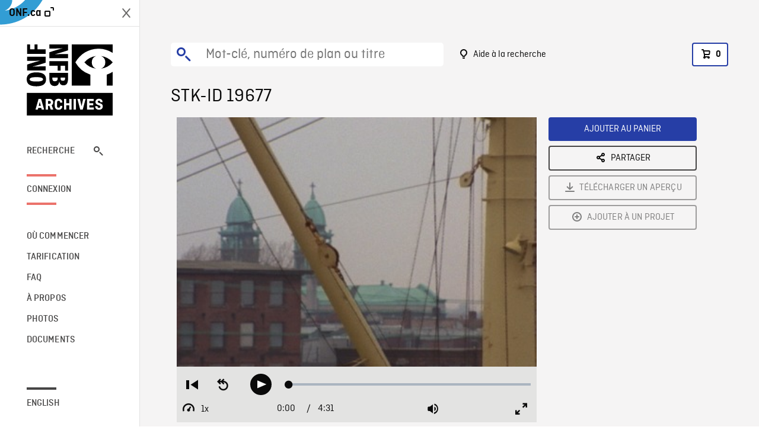

--- FILE ---
content_type: text/html; charset=utf-8
request_url: https://archives.onf.ca/plan/19677/
body_size: 3169
content:


<!DOCTYPE html>
<html lang="fr" class="brand-resize">
  <head>
    <!-- SEO Browser -->
    <meta charset="utf-8">
    <meta http-equiv="X-UA-Compatible" content="IE=edge">
    <meta name="viewport" content="width=device-width,initial-scale=1.0">

    <!-- SEO Robot -->
    <meta name="theme-color" content="#0085CA">
    <meta name="robots" content="index,follow">
    <meta name="googlebot" content="index,follow">

    
  





  <!-- SEO Title / Description / Alternate link -->
  <title>STK-ID 19677 - Archives ONF</title>
  <meta name="description" content="PLAN TRAVELLING pris à bord d&#x27;un navire naviguant dans le port de Montréal, on y voit des navires accostés, le port, des autos circulant sur les routes, le  clocher de l&#x27;Église Notre-Dame, des bâtiments. P EN PL sur un navire avec des hommes à bord et sur le quai du port avec des hommes. PM d&#x27;un navire au quai." />
  <link rel="alternate" hreflang="en" href="https://archives.nfb.ca/stockshot/19677/" />

  <!-- Open Graph Share -->
  <meta property="og:title" content="STK-ID 19677">
  <meta property="og:description" content="PLAN TRAVELLING pris à bord d&#x27;un navire naviguant dans le port de Montréal, on y voit des navires accostés, le port, des autos circulant sur les routes, le  clocher de l&#x27;Église Notre-Dame, des bâtiments. P EN PL sur un navire avec des hommes à bord et sur le quai du port avec des hommes. PM d&#x27;un navire au quai.">
  <meta property="og:site_name" content="Archives ONF">
  <meta property="og:locale" content="fr">
  <meta property="og:type" content="website">
  
  <meta property="og:image" content="https://www3.nfb.ca/stk_sd_43/DB-677/SS-2335-ECN-06/19677/DB-677_SS-2335-ECN-06_19677_Thumbnails.jpg">
  

  <!-- Twitter Share -->
  <meta property="twitter:card'" content="summary_large_image">
  <meta property="twitter:title" content="STK-ID 19677">
  <meta property="twitter:description" content="PLAN TRAVELLING pris à bord d&#x27;un navire naviguant dans le port de Montréal, on y voit des navires accostés, le port, des autos circulant sur les routes, le  clocher de l&#x27;Église Notre-Dame, des bâtiments. P EN PL sur un navire avec des hommes à bord et sur le quai du port avec des hommes. PM d&#x27;un navire au quai.">
  
  <meta property="twitter:image" content="https://www3.nfb.ca/stk_sd_43/DB-677/SS-2335-ECN-06/19677/DB-677_SS-2335-ECN-06_19677_Thumbnails.jpg">
  
  
  
  <meta name="google-site-verification" content="P3nTykUQ40QX8Mn91ThL3MmHs1IuETvz1OJp6L65Nb4" />
  




    <link href="/vue/css/chunk-vendors.a5d03586.css" rel="stylesheet"/>
	<link href="/vue/css/app.d83a5b3d.css" rel="stylesheet"/>
	<script defer="defer" src="/vue/js/chunk-vendors.08ed79bc0ad2f885.min.js"></script>
	<script defer="defer" src="/vue/js/app.d0589b7be1192aa6.min.js"></script>
	<script>window.GENERATED_BY_DJANGO = false</script>
	<link href="/vue/favicon.ico" rel="icon"/>

    <link href="https://dkyhanv6paotz.cloudfront.net/onfca-prod/archives/static/css/loader.0b12b3005727.css" rel="stylesheet">
    
<script type="application/ld+json">
  {
    "@context": "https://schema.org",
    "@type": "VideoObject",
    "name": "Le Port de Montréal",
    "description": "PLAN TRAVELLING pris à bord d\u0027un navire naviguant dans le port de Montréal, on y voit des navires accostés, le port, des autos circulant sur les routes, le  clocher de l\u0027Église Notre\u002DDame, des bâtiments. P EN PL sur un navire avec des hommes à bord et sur le quai du port avec des hommes. PM d\u0027un navire au quai.",
    
    "thumbnailUrl": "https://www3.nfb.ca/stk_sd_43/DB-677/SS-2335-ECN-06/19677/DB-677_SS-2335-ECN-06_19677_Thumbnails.jpg",
    
    
    "duration": "PT0H4M31S",
    
    "contentUrl": "https://archives.onf.ca/stockshots/videos/DB-677/SS-2335-ECN-06/19677/DB-677_SS-2335-ECN-06_19677_WorkingCopy.mov",
    "uploadDate": "1974"
  }
</script>

  </head>
  <body class="no-js forceScrollY">
    <div id="app">
      
<h1>STK-ID 19677</h1>
<video controls poster="https://www3.nfb.ca/stk_sd_43/DB-677/SS-2335-ECN-06/19677/DB-677_SS-2335-ECN-06_19677_Thumbnails.jpg">
  <source src="https://archives.onf.ca/stockshots/videos/DB-677/SS-2335-ECN-06/19677/DB-677_SS-2335-ECN-06_19677_WorkingCopy.mov">
</video>

<p>PLAN TRAVELLING pris à bord d&#x27;un navire naviguant dans le port de Montréal, on y voit des navires accostés, le port, des autos circulant sur les routes, le  clocher de l&#x27;Église Notre-Dame, des bâtiments. P EN PL sur un navire avec des hommes à bord et sur le quai du port avec des hommes. PM d&#x27;un navire au quai.</p>
<h2>Détails</h2>
<dl>
  <dt>Extrait du film</dt>
  <dd>Le Port de Montréal</dd>

  
  <dt>Lieu</dt>
  <dd>Vieux-Montréal</dd>
  

  
  <dt>Année</dt>
  <dd>1974</dd>
  

  
  <dt>Collection</dt>
  <dd>Office National du Film</dd>
  

  

  
  <dt>Formats disponibles</dt>
  <dd>Bobine 16 mm, Digital Beta, Video Disque Digital</dd>
  

  
  <dt>Format de tournage</dt>
  <dd>16mm eastman color neg</dd>
  

  
  <dt>Format de l'image</dt>
  <dd>4/3</dd>
  

  
  <dt>Résolutions disponibles</dt>
  <dd>720 x 486</dd>
  
</dl>

    </div>

    
<div id="archives-loader">
  <div class="logo">
    <img src="https://dkyhanv6paotz.cloudfront.net/onfca-prod/archives/static/archives-logo-v.2ed2b7370d04.svg" />
  </div>
</div>
    

<script>
window.VUE_APP_META_I18N = {
  "suffix": " - Archives ONF",
  "default": {
    "title": "Archives ONF",
    "description": "Notre vaste collection de plans d\u0027archives rassemble des contenus images et vidéos provenant non seulement du Canada, mais du monde entier. Il vous faut des images en couleurs de la Seconde Guerre mondiale ou de la fonte des glaces dans l’Arctique? Ne cherchez plus.\u000ATémoignant de plus d’un siècle d’histoire, nos fichiers et nos bobines de film impeccablement préservés permettent des transferts de qualité sur mesure, quelle que soit la résolution désirée : SD, HD, 4K, 8K, etc."
  },
  "stockshot": {
    "title": "STK-ID {id}"
  },
  "search": {
    "title": "Recherche",
    "description": "Trouvez le plan parfait avec l\u0027outil de recherche avancée de la plateforme Archives ONF. Cherchez par mot\u002Dclé, lieu, date ou numéro de plan, et précisez votre recherche à l\u0027aide de multiples filtres."
  },
  "cart": {
    "title": "Panier",
    "description": "Ajouter des plans à votre panier afin de démarrer le processus de demande de licence pour l\u0027achat de plans d\u0027archives sur le site Archives ONF."
  },
  "request_list": {
    "title": "Vos demandes de licence",
    "description": "Accédez à l\u0027historique de vos demandes de licence à l\u0027équipe des ventes d\u0027Archives ONF. "
  },
  "request_detail": {
    "title": "Demande de licence",
    "description": "Faites parvenir une demande de licences à Archives ONF afin de démarrer le processus de commande de plans d\u0027archives."
  },
  "clipbin_list": {
    "title": "Projets",
    "description": "Accédez à tous vos projets et organisez vos plans d\u0027archives avant d\u0027envoyer une demande de licence et de commander des plans à l\u0027équipe Archives ONF."
  },
  "clipbin_detail": {
    "title": "Projet",
    "description": "Gérez votre projet en ajoutant des plans d\u0027archives à une liste. Vous pouvez créer plusieurs listes et gérer de multiples projets sur le site Archives ONF."
  },
  "calculator": {
    "title": "Calculateur de tarifs",
    "description": "Utilisez le calculateur de tarifs pour estimer le coût par seconde des droits souhaités sur votre prochaine commande de plans d\u0027Archives ONF."
  },
  "404": {
    "title": "404",
    "description": "La page demandée n\u0027a pas été trouvée. Communiquez avec nous pour signaler cette erreur."
  }
}
</script>

    <script src="https://dkyhanv6paotz.cloudfront.net/onfca-prod/archives/static/js/loader.1015c52469a2.js"></script>
    

    <script>
      window.VUE_APP_GTM_ID = "GTM-NMCS2FB"
      window.VUE_APP_GTM_SECOND_ID = "GTM-NLQ6TKD"
      window.VUE_APP_THUMBNAIL_PATTERN = "https://dkyhanv6paotz.cloudfront.net/live/fit-in/{width}x{height}/{path}"
      window.VUE_APP_GTM_USER_ID = ""
      window.ARCHIVES_CLIENT_ID = "013331"
      
      window.GENERATED_BY_DJANGO = true
    </script>
  </body>
</html>


--- FILE ---
content_type: text/css
request_url: https://archives.onf.ca/vue/css/chunk-vendors.a5d03586.css
body_size: 30791
content:
@import url(//hello.myfonts.net/count/2e1771?css);.glightbox-container{width:100%;height:100%;position:fixed;top:0;left:0;z-index:999999!important;overflow:hidden;touch-action:none;-webkit-text-size-adjust:100%;-moz-text-size-adjust:100%;text-size-adjust:100%;-webkit-backface-visibility:hidden;backface-visibility:hidden;outline:none}.glightbox-container.inactive{display:none}.glightbox-container .gcontainer{position:relative;width:100%;height:100%;z-index:9999;overflow:hidden}.glightbox-container .gslider{transition:transform .4s ease;height:100%;left:0;top:0;width:100%;position:relative;overflow:hidden;display:flex!important;justify-content:center;align-items:center;transform:translateZ(0)}.glightbox-container .gslide{width:100%;position:absolute;-webkit-user-select:none;-moz-user-select:none;-ms-user-select:none;user-select:none;display:flex;align-items:center;justify-content:center;opacity:0}.glightbox-container .gslide.current{opacity:1;z-index:99999;position:relative}.glightbox-container .gslide.prev{opacity:1;z-index:9999}.glightbox-container .gslide-inner-content{width:100%}.glightbox-container .ginner-container{position:relative;width:100%;display:flex;justify-content:center;flex-direction:column;max-width:100%;margin:auto;height:100vh}.glightbox-container .ginner-container.gvideo-container{width:100%}.glightbox-container .ginner-container.desc-bottom,.glightbox-container .ginner-container.desc-top{flex-direction:column}.glightbox-container .ginner-container.desc-left,.glightbox-container .ginner-container.desc-right{max-width:100%!important}.gslide iframe,.gslide video{outline:none!important;border:none;min-height:165px;-webkit-overflow-scrolling:touch;touch-action:auto}.gslide:not(.current){pointer-events:none}.gslide-image{align-items:center}.gslide-image img{max-height:100vh;display:block;padding:0;float:none;outline:none;border:none;-webkit-user-select:none;-moz-user-select:none;-ms-user-select:none;user-select:none;max-width:100vw;width:auto;height:auto;-o-object-fit:cover;object-fit:cover;touch-action:none;margin:auto;min-width:200px}.desc-bottom .gslide-image img,.desc-top .gslide-image img{width:auto}.desc-left .gslide-image img,.desc-right .gslide-image img{width:auto;max-width:100%}.gslide-image img.zoomable{position:relative}.gslide-image img.dragging{cursor:-webkit-grabbing!important;cursor:grabbing!important;transition:none}.gslide-video{position:relative;max-width:100vh;width:100%!important}.gslide-video .plyr__poster-enabled.plyr--loading .plyr__poster{display:none}.gslide-video .gvideo-wrapper{width:100%;margin:auto}.gslide-video:before{content:"";position:absolute;width:100%;height:100%;background:rgba(255,0,0,.34);display:none}.gslide-video.playing:before{display:none}.gslide-video.fullscreen{max-width:100%!important;min-width:100%;height:75vh}.gslide-video.fullscreen video{max-width:100%!important;width:100%!important}.gslide-inline{background:#fff;text-align:left;max-height:calc(100vh - 40px);overflow:auto;max-width:100%;margin:auto}.gslide-inline .ginlined-content{padding:20px;width:100%}.gslide-inline .dragging{cursor:-webkit-grabbing!important;cursor:grabbing!important;transition:none}.ginlined-content{overflow:auto;display:block!important;opacity:1}.gslide-external{display:flex;width:100%;min-width:100%;background:#fff;padding:0;overflow:auto;max-height:75vh;height:100%}.gslide-media{display:flex;width:auto}.zoomed .gslide-media{box-shadow:none!important}.desc-bottom .gslide-media,.desc-top .gslide-media{margin:0 auto;flex-direction:column}.gslide-description{position:relative;flex:1 0 100%}.gslide-description.description-left,.gslide-description.description-right{max-width:100%}.gslide-description.description-bottom,.gslide-description.description-top{margin:0 auto;width:100%}.gslide-description p{margin-bottom:12px}.gslide-description p:last-child{margin-bottom:0}.glightbox-button-hidden,.zoomed .gslide-description{display:none}.glightbox-mobile .glightbox-container .gslide-description{height:auto!important;width:100%;position:absolute;bottom:0;padding:19px 11px;max-width:100vw!important;order:2!important;max-height:78vh;overflow:auto!important;background:linear-gradient(180deg,transparent 0,rgba(0,0,0,.75));transition:opacity .3s linear;padding-bottom:50px}.glightbox-mobile .glightbox-container .gslide-title{color:#fff;font-size:1em}.glightbox-mobile .glightbox-container .gslide-desc{color:#a1a1a1}.glightbox-mobile .glightbox-container .gslide-desc a{color:#fff;font-weight:700}.glightbox-mobile .glightbox-container .gslide-desc *{color:inherit}.glightbox-mobile .glightbox-container .gslide-desc .desc-more{color:#fff;opacity:.4}.gdesc-open .gslide-media{transition:opacity .5s ease;opacity:.4}.gdesc-open .gdesc-inner{padding-bottom:30px}.gdesc-closed .gslide-media{transition:opacity .5s ease;opacity:1}.greset{transition:all .3s ease}.gabsolute{position:absolute}.grelative{position:relative}.glightbox-desc{display:none!important}.glightbox-open{overflow:hidden}.gloader{height:25px;width:25px;-webkit-animation:lightboxLoader .8s linear infinite;animation:lightboxLoader .8s linear infinite;border:2px solid #fff;border-right-color:transparent;border-radius:50%;position:absolute;display:block;z-index:9999;left:0;right:0;margin:0 auto;top:47%}.goverlay{width:100%;height:calc(100vh + 1px);position:fixed;top:-1px;left:0;will-change:opacity}.glightbox-mobile .goverlay,.goverlay{background:#000}.gclose,.gnext,.gprev{z-index:99999;cursor:pointer;width:26px;height:44px;border:none;display:flex;justify-content:center;align-items:center;flex-direction:column}.gclose svg,.gnext svg,.gprev svg{display:block;width:25px;height:auto;margin:0;padding:0}.gclose.disabled,.gnext.disabled,.gprev.disabled{opacity:.1}.gclose .garrow,.gnext .garrow,.gprev .garrow{stroke:#fff}.gbtn.focused{outline:2px solid #0f3d81}iframe.wait-autoplay{opacity:0}.glightbox-closing .gclose,.glightbox-closing .gnext,.glightbox-closing .gprev{opacity:0!important}.glightbox-clean .gslide-description{background:#fff}.glightbox-clean .gdesc-inner{padding:22px 20px}.glightbox-clean .gslide-title{font-size:1em;font-weight:400;font-family:arial;color:#000;margin-bottom:19px;line-height:1.4em}.glightbox-clean .gslide-desc{font-size:.86em;margin-bottom:0;font-family:arial;line-height:1.4em}.glightbox-clean .gslide-video{background:#000}.glightbox-clean .gclose,.glightbox-clean .gnext,.glightbox-clean .gprev{background-color:rgba(0,0,0,.75);border-radius:4px}.glightbox-clean .gclose path,.glightbox-clean .gnext path,.glightbox-clean .gprev path{fill:#fff}.glightbox-clean .gprev{left:30px}.glightbox-clean .gnext,.glightbox-clean .gprev{position:absolute;top:-100%;width:40px;height:50px}.glightbox-clean .gnext{right:30px}.glightbox-clean .gclose{width:35px;height:35px;top:15px;right:10px;position:absolute}.glightbox-clean .gclose svg{width:18px;height:auto}.glightbox-clean .gclose:hover{opacity:1}.gfadeIn{-webkit-animation:gfadeIn .5s ease;animation:gfadeIn .5s ease}.gfadeOut{-webkit-animation:gfadeOut .5s ease;animation:gfadeOut .5s ease}.gslideOutLeft{-webkit-animation:gslideOutLeft .3s ease;animation:gslideOutLeft .3s ease}.gslideInLeft{-webkit-animation:gslideInLeft .3s ease;animation:gslideInLeft .3s ease}.gslideOutRight{-webkit-animation:gslideOutRight .3s ease;animation:gslideOutRight .3s ease}.gslideInRight{-webkit-animation:gslideInRight .3s ease;animation:gslideInRight .3s ease}.gzoomIn{-webkit-animation:gzoomIn .5s ease;animation:gzoomIn .5s ease}.gzoomOut{-webkit-animation:gzoomOut .5s ease;animation:gzoomOut .5s ease}@-webkit-keyframes lightboxLoader{0%{transform:rotate(0deg)}to{transform:rotate(1turn)}}@keyframes lightboxLoader{0%{transform:rotate(0deg)}to{transform:rotate(1turn)}}@-webkit-keyframes gfadeIn{0%{opacity:0}to{opacity:1}}@keyframes gfadeIn{0%{opacity:0}to{opacity:1}}@-webkit-keyframes gfadeOut{0%{opacity:1}to{opacity:0}}@keyframes gfadeOut{0%{opacity:1}to{opacity:0}}@-webkit-keyframes gslideInLeft{0%{opacity:0;transform:translate3d(-60%,0,0)}to{visibility:visible;transform:translateZ(0);opacity:1}}@keyframes gslideInLeft{0%{opacity:0;transform:translate3d(-60%,0,0)}to{visibility:visible;transform:translateZ(0);opacity:1}}@-webkit-keyframes gslideOutLeft{0%{opacity:1;visibility:visible;transform:translateZ(0)}to{transform:translate3d(-60%,0,0);opacity:0;visibility:hidden}}@keyframes gslideOutLeft{0%{opacity:1;visibility:visible;transform:translateZ(0)}to{transform:translate3d(-60%,0,0);opacity:0;visibility:hidden}}@-webkit-keyframes gslideInRight{0%{opacity:0;visibility:visible;transform:translate3d(60%,0,0)}to{transform:translateZ(0);opacity:1}}@keyframes gslideInRight{0%{opacity:0;visibility:visible;transform:translate3d(60%,0,0)}to{transform:translateZ(0);opacity:1}}@-webkit-keyframes gslideOutRight{0%{opacity:1;visibility:visible;transform:translateZ(0)}to{transform:translate3d(60%,0,0);opacity:0}}@keyframes gslideOutRight{0%{opacity:1;visibility:visible;transform:translateZ(0)}to{transform:translate3d(60%,0,0);opacity:0}}@-webkit-keyframes gzoomIn{0%{opacity:0;transform:scale3d(.3,.3,.3)}to{opacity:1}}@keyframes gzoomIn{0%{opacity:0;transform:scale3d(.3,.3,.3)}to{opacity:1}}@-webkit-keyframes gzoomOut{0%{opacity:1}50%{opacity:0;transform:scale3d(.3,.3,.3)}to{opacity:0}}@keyframes gzoomOut{0%{opacity:1}50%{opacity:0;transform:scale3d(.3,.3,.3)}to{opacity:0}}@media (min-width:769px){.glightbox-container .ginner-container{width:auto;height:auto;flex-direction:row}.glightbox-container .ginner-container.desc-top .gslide-description{order:0}.glightbox-container .ginner-container.desc-top .gslide-image,.glightbox-container .ginner-container.desc-top .gslide-image img{order:1}.glightbox-container .ginner-container.desc-left .gslide-description{order:0}.glightbox-container .ginner-container.desc-left .gslide-image{order:1}.gslide-image img{max-height:97vh;max-width:100%}.gslide-image img.zoomable{cursor:zoom-in}.zoomed .gslide-image img.zoomable{cursor:-webkit-grab;cursor:grab}.gslide-inline{max-height:95vh}.gslide-external{max-height:100vh}.gslide-description.description-left,.gslide-description.description-right{max-width:275px}.glightbox-open{height:auto}.goverlay{background:rgba(0,0,0,.92)}.glightbox-clean .gslide-media{box-shadow:1px 2px 9px 0 rgba(0,0,0,.65)}.glightbox-clean .description-left .gdesc-inner,.glightbox-clean .description-right .gdesc-inner{position:absolute;height:100%;overflow-y:auto}.glightbox-clean .gclose,.glightbox-clean .gnext,.glightbox-clean .gprev{background-color:rgba(0,0,0,.32)}.glightbox-clean .gclose:hover,.glightbox-clean .gnext:hover,.glightbox-clean .gprev:hover{background-color:rgba(0,0,0,.7)}.glightbox-clean .gnext,.glightbox-clean .gprev{top:45%}}@media (min-width:992px){.glightbox-clean .gclose{opacity:.7;right:20px}}@media screen and (max-height:420px){.goverlay{background:#000}}figure.image{cursor:pointer}.loading-overlay{align-items:center;display:none;justify-content:center;overflow:hidden;z-index:29;bottom:0;left:0;position:absolute;right:0;top:0}.loading-overlay.is-active{display:flex}.loading-overlay.is-full-page{position:fixed;z-index:999}.loading-overlay.is-full-page .loading-icon:after{top:calc(50% - 2.5em);left:calc(50% - 2.5em);width:5em;height:5em}.loading-overlay .loading-background{background:#ffffff80}.loading-overlay .loading-background,.loading-overlay .loading-icon{bottom:0;left:0;position:absolute;right:0;top:0}.loading-overlay .loading-icon:after{-webkit-animation:spinAround .5s linear infinite;animation:spinAround .5s linear infinite;border:2px solid #dbdbdb;border-radius:9999px;border-right-color:transparent;border-top-color:transparent;content:"";display:block;position:absolute;top:calc(50% - 1.5em);left:calc(50% - 1.5em);width:3em;height:3em;border-width:.25em}.m-card{position:relative;background-color:#fff;padding:10px;box-shadow:0 0 8px #e3e3e2}.m-card:focus-within{border-color:#c0bfbe;box-shadow:inset 0 0 0 1px #c0bfbe}.m-card .m-card-title{padding-top:.5em;font-family:Ciutadella-Semibold,-apple-system,BlinkMacSystemFont,Segoe UI,Roboto,Helvetica,Arial,sans-serif,Apple Color Emoji,Segoe UI Emoji,Segoe UI Symbol;height:3.4em;display:block;overflow:hidden;text-overflow:ellipsis;display:-webkit-box;-webkit-line-clamp:2;-webkit-box-orient:vertical}.m-card .m-card-footer{display:flex;align-items:center;margin-top:2em;font-size:.83333rem;color:#6b6a69}.m-card .m-card-footer .creator{display:block;width:100%;font-family:Ciutadella-Medium,-apple-system,BlinkMacSystemFont,Segoe UI,Roboto,Helvetica,Arial,sans-serif,Apple Color Emoji,Segoe UI Emoji,Segoe UI Symbol}.m-card.is-blog .m-card-title{font-family:Suisse,Georgia,serif,Apple Color Emoji,Segoe UI Emoji,Segoe UI Symbol;height:5em;-webkit-line-clamp:3}.m-card.is-blog .m-card-footer{color:inherit}.m-card.is-blog .m-card-footer .author-avatar{border-radius:100%;height:2.5em;width:2.5em}.m-card.is-blog .m-card-footer .author-name{margin-left:10px;font-style:italic;flex-shrink:1;overflow:hidden;text-overflow:ellipsis;white-space:nowrap}.m-card.is-blog .m-card-footer .action{text-transform:uppercase;font-family:Ciutadella-Regular,-apple-system,BlinkMacSystemFont,Segoe UI,Roboto,Helvetica,Arial,sans-serif,Apple Color Emoji,Segoe UI Emoji,Segoe UI Symbol;margin-left:auto;flex-shrink:0}.m-responsive-image{display:block;width:100%}@font-face{font-family:swiper-icons;src:url("data:application/font-woff;charset=utf-8;base64, [base64]//wADZ2x5ZgAAAywAAADMAAAD2MHtryVoZWFkAAABbAAAADAAAAA2E2+eoWhoZWEAAAGcAAAAHwAAACQC9gDzaG10eAAAAigAAAAZAAAArgJkABFsb2NhAAAC0AAAAFoAAABaFQAUGG1heHAAAAG8AAAAHwAAACAAcABAbmFtZQAAA/gAAAE5AAACXvFdBwlwb3N0AAAFNAAAAGIAAACE5s74hXjaY2BkYGAAYpf5Hu/j+W2+MnAzMYDAzaX6QjD6/4//Bxj5GA8AuRwMYGkAPywL13jaY2BkYGA88P8Agx4j+/8fQDYfA1AEBWgDAIB2BOoAeNpjYGRgYNBh4GdgYgABEMnIABJzYNADCQAACWgAsQB42mNgYfzCOIGBlYGB0YcxjYGBwR1Kf2WQZGhhYGBiYGVmgAFGBiQQkOaawtDAoMBQxXjg/wEGPcYDDA4wNUA2CCgwsAAAO4EL6gAAeNpj2M0gyAACqxgGNWBkZ2D4/wMA+xkDdgAAAHjaY2BgYGaAYBkGRgYQiAHyGMF8FgYHIM3DwMHABGQrMOgyWDLEM1T9/w8UBfEMgLzE////P/5//f/V/xv+r4eaAAeMbAxwIUYmIMHEgKYAYjUcsDAwsLKxc3BycfPw8jEQA/[base64]/uznmfPFBNODM2K7MTQ45YEAZqGP81AmGGcF3iPqOop0r1SPTaTbVkfUe4HXj97wYE+yNwWYxwWu4v1ugWHgo3S1XdZEVqWM7ET0cfnLGxWfkgR42o2PvWrDMBSFj/IHLaF0zKjRgdiVMwScNRAoWUoH78Y2icB/yIY09An6AH2Bdu/UB+yxopYshQiEvnvu0dURgDt8QeC8PDw7Fpji3fEA4z/PEJ6YOB5hKh4dj3EvXhxPqH/SKUY3rJ7srZ4FZnh1PMAtPhwP6fl2PMJMPDgeQ4rY8YT6Gzao0eAEA409DuggmTnFnOcSCiEiLMgxCiTI6Cq5DZUd3Qmp10vO0LaLTd2cjN4fOumlc7lUYbSQcZFkutRG7g6JKZKy0RmdLY680CDnEJ+UMkpFFe1RN7nxdVpXrC4aTtnaurOnYercZg2YVmLN/d/gczfEimrE/fs/bOuq29Zmn8tloORaXgZgGa78yO9/cnXm2BpaGvq25Dv9S4E9+5SIc9PqupJKhYFSSl47+Qcr1mYNAAAAeNptw0cKwkAAAMDZJA8Q7OUJvkLsPfZ6zFVERPy8qHh2YER+3i/BP83vIBLLySsoKimrqKqpa2hp6+jq6RsYGhmbmJqZSy0sraxtbO3sHRydnEMU4uR6yx7JJXveP7WrDycAAAAAAAH//wACeNpjYGRgYOABYhkgZgJCZgZNBkYGLQZtIJsFLMYAAAw3ALgAeNolizEKgDAQBCchRbC2sFER0YD6qVQiBCv/H9ezGI6Z5XBAw8CBK/m5iQQVauVbXLnOrMZv2oLdKFa8Pjuru2hJzGabmOSLzNMzvutpB3N42mNgZGBg4GKQYzBhYMxJLMlj4GBgAYow/P/PAJJhLM6sSoWKfWCAAwDAjgbRAAB42mNgYGBkAIIbCZo5IPrmUn0hGA0AO8EFTQAA") format("woff");font-weight:400;font-style:normal}:root{--swiper-theme-color:#007aff}.swiper-container{margin-left:auto;margin-right:auto;position:relative;overflow:hidden;list-style:none;padding:0;z-index:1}.swiper-container-vertical>.swiper-wrapper{flex-direction:column}.swiper-wrapper{position:relative;width:100%;height:100%;z-index:1;display:flex;transition-property:transform;box-sizing:content-box}.swiper-container-android .swiper-slide,.swiper-wrapper{transform:translateZ(0)}.swiper-container-multirow>.swiper-wrapper{flex-wrap:wrap}.swiper-container-multirow-column>.swiper-wrapper{flex-wrap:wrap;flex-direction:column}.swiper-container-free-mode>.swiper-wrapper{transition-timing-function:ease-out;margin:0 auto}.swiper-container-pointer-events{touch-action:pan-y}.swiper-container-pointer-events.swiper-container-vertical{touch-action:pan-x}.swiper-slide{flex-shrink:0;width:100%;height:100%;position:relative;transition-property:transform}.swiper-slide-invisible-blank{visibility:hidden}.swiper-container-autoheight,.swiper-container-autoheight .swiper-slide{height:auto}.swiper-container-autoheight .swiper-wrapper{align-items:flex-start;transition-property:transform,height}.swiper-container-3d{perspective:1200px}.swiper-container-3d .swiper-cube-shadow,.swiper-container-3d .swiper-slide,.swiper-container-3d .swiper-slide-shadow-bottom,.swiper-container-3d .swiper-slide-shadow-left,.swiper-container-3d .swiper-slide-shadow-right,.swiper-container-3d .swiper-slide-shadow-top,.swiper-container-3d .swiper-wrapper{transform-style:preserve-3d}.swiper-container-3d .swiper-slide-shadow-bottom,.swiper-container-3d .swiper-slide-shadow-left,.swiper-container-3d .swiper-slide-shadow-right,.swiper-container-3d .swiper-slide-shadow-top{position:absolute;left:0;top:0;width:100%;height:100%;pointer-events:none;z-index:10}.swiper-container-3d .swiper-slide-shadow-left{background-image:linear-gradient(270deg,rgba(0,0,0,.5),transparent)}.swiper-container-3d .swiper-slide-shadow-right{background-image:linear-gradient(90deg,rgba(0,0,0,.5),transparent)}.swiper-container-3d .swiper-slide-shadow-top{background-image:linear-gradient(0deg,rgba(0,0,0,.5),transparent)}.swiper-container-3d .swiper-slide-shadow-bottom{background-image:linear-gradient(180deg,rgba(0,0,0,.5),transparent)}.swiper-container-css-mode>.swiper-wrapper{overflow:auto;scrollbar-width:none;-ms-overflow-style:none}.swiper-container-css-mode>.swiper-wrapper::-webkit-scrollbar{display:none}.swiper-container-css-mode>.swiper-wrapper>.swiper-slide{scroll-snap-align:start start}.swiper-container-horizontal.swiper-container-css-mode>.swiper-wrapper{-ms-scroll-snap-type:x mandatory;scroll-snap-type:x mandatory}.swiper-container-vertical.swiper-container-css-mode>.swiper-wrapper{-ms-scroll-snap-type:y mandatory;scroll-snap-type:y mandatory}:root{--swiper-navigation-size:44px}.swiper-button-next,.swiper-button-prev{position:absolute;top:50%;width:calc(var(--swiper-navigation-size)/44*27);height:var(--swiper-navigation-size);margin-top:calc(0px - var(--swiper-navigation-size)/2);z-index:10;cursor:pointer;display:flex;align-items:center;justify-content:center;color:var(--swiper-navigation-color,var(--swiper-theme-color))}.swiper-button-next.swiper-button-disabled,.swiper-button-prev.swiper-button-disabled{opacity:.35;cursor:auto;pointer-events:none}.swiper-button-next:after,.swiper-button-prev:after{font-family:swiper-icons;font-size:var(--swiper-navigation-size);text-transform:none!important;letter-spacing:0;text-transform:none;font-variant:normal;line-height:1}.swiper-button-prev,.swiper-container-rtl .swiper-button-next{left:10px;right:auto}.swiper-button-prev:after,.swiper-container-rtl .swiper-button-next:after{content:"prev"}.swiper-button-next,.swiper-container-rtl .swiper-button-prev{right:10px;left:auto}.swiper-button-next:after,.swiper-container-rtl .swiper-button-prev:after{content:"next"}.swiper-button-next.swiper-button-white,.swiper-button-prev.swiper-button-white{--swiper-navigation-color:#fff}.swiper-button-next.swiper-button-black,.swiper-button-prev.swiper-button-black{--swiper-navigation-color:#000}.swiper-button-lock{display:none}.swiper-pagination{position:absolute;text-align:center;transition:opacity .3s;transform:translateZ(0);z-index:10}.swiper-pagination.swiper-pagination-hidden{opacity:0}.swiper-container-horizontal>.swiper-pagination-bullets,.swiper-pagination-custom,.swiper-pagination-fraction{bottom:10px;left:0;width:100%}.swiper-pagination-bullets-dynamic{overflow:hidden;font-size:0}.swiper-pagination-bullets-dynamic .swiper-pagination-bullet{transform:scale(.33);position:relative}.swiper-pagination-bullets-dynamic .swiper-pagination-bullet-active,.swiper-pagination-bullets-dynamic .swiper-pagination-bullet-active-main{transform:scale(1)}.swiper-pagination-bullets-dynamic .swiper-pagination-bullet-active-prev{transform:scale(.66)}.swiper-pagination-bullets-dynamic .swiper-pagination-bullet-active-prev-prev{transform:scale(.33)}.swiper-pagination-bullets-dynamic .swiper-pagination-bullet-active-next{transform:scale(.66)}.swiper-pagination-bullets-dynamic .swiper-pagination-bullet-active-next-next{transform:scale(.33)}.swiper-pagination-bullet{width:8px;height:8px;display:inline-block;border-radius:50%;background:#000;opacity:.2}button.swiper-pagination-bullet{border:none;margin:0;padding:0;box-shadow:none;-webkit-appearance:none;-moz-appearance:none;appearance:none}.swiper-pagination-clickable .swiper-pagination-bullet{cursor:pointer}.swiper-pagination-bullet:only-child{display:none!important}.swiper-pagination-bullet-active{opacity:1;background:var(--swiper-pagination-color,var(--swiper-theme-color))}.swiper-container-vertical>.swiper-pagination-bullets{right:10px;top:50%;transform:translate3d(0,-50%,0)}.swiper-container-vertical>.swiper-pagination-bullets .swiper-pagination-bullet{margin:6px 0;display:block}.swiper-container-vertical>.swiper-pagination-bullets.swiper-pagination-bullets-dynamic{top:50%;transform:translateY(-50%);width:8px}.swiper-container-vertical>.swiper-pagination-bullets.swiper-pagination-bullets-dynamic .swiper-pagination-bullet{display:inline-block;transition:transform .2s,top .2s}.swiper-container-horizontal>.swiper-pagination-bullets .swiper-pagination-bullet{margin:0 4px}.swiper-container-horizontal>.swiper-pagination-bullets.swiper-pagination-bullets-dynamic{left:50%;transform:translateX(-50%);white-space:nowrap}.swiper-container-horizontal>.swiper-pagination-bullets.swiper-pagination-bullets-dynamic .swiper-pagination-bullet{transition:transform .2s,left .2s}.swiper-container-horizontal.swiper-container-rtl>.swiper-pagination-bullets-dynamic .swiper-pagination-bullet{transition:transform .2s,right .2s}.swiper-pagination-progressbar{background:rgba(0,0,0,.25);position:absolute}.swiper-pagination-progressbar .swiper-pagination-progressbar-fill{background:var(--swiper-pagination-color,var(--swiper-theme-color));position:absolute;left:0;top:0;width:100%;height:100%;transform:scale(0);transform-origin:left top}.swiper-container-rtl .swiper-pagination-progressbar .swiper-pagination-progressbar-fill{transform-origin:right top}.swiper-container-horizontal>.swiper-pagination-progressbar,.swiper-container-vertical>.swiper-pagination-progressbar.swiper-pagination-progressbar-opposite{width:100%;height:4px;left:0;top:0}.swiper-container-horizontal>.swiper-pagination-progressbar.swiper-pagination-progressbar-opposite,.swiper-container-vertical>.swiper-pagination-progressbar{width:4px;height:100%;left:0;top:0}.swiper-pagination-white{--swiper-pagination-color:#fff}.swiper-pagination-black{--swiper-pagination-color:#000}.swiper-pagination-lock{display:none}.swiper-scrollbar{border-radius:10px;position:relative;-ms-touch-action:none;background:rgba(0,0,0,.1)}.swiper-container-horizontal>.swiper-scrollbar{position:absolute;left:1%;bottom:3px;z-index:50;height:5px;width:98%}.swiper-container-vertical>.swiper-scrollbar{position:absolute;right:3px;top:1%;z-index:50;width:5px;height:98%}.swiper-scrollbar-drag{height:100%;width:100%;position:relative;background:rgba(0,0,0,.5);border-radius:10px;left:0;top:0}.swiper-scrollbar-cursor-drag{cursor:move}.swiper-scrollbar-lock{display:none}.swiper-zoom-container{width:100%;height:100%;display:flex;justify-content:center;align-items:center;text-align:center}.swiper-zoom-container>canvas,.swiper-zoom-container>img,.swiper-zoom-container>svg{max-width:100%;max-height:100%;-o-object-fit:contain;object-fit:contain}.swiper-slide-zoomed{cursor:move}.swiper-lazy-preloader{width:42px;height:42px;position:absolute;left:50%;top:50%;margin-left:-21px;margin-top:-21px;z-index:10;transform-origin:50%;-webkit-animation:swiper-preloader-spin 1s linear infinite;animation:swiper-preloader-spin 1s linear infinite;box-sizing:border-box;border:4px solid var(--swiper-preloader-color,var(--swiper-theme-color));border-radius:50%;border-top-color:transparent}.swiper-lazy-preloader-white{--swiper-preloader-color:#fff}.swiper-lazy-preloader-black{--swiper-preloader-color:#000}@-webkit-keyframes swiper-preloader-spin{to{transform:rotate(1turn)}}@keyframes swiper-preloader-spin{to{transform:rotate(1turn)}}.swiper-container .swiper-notification{position:absolute;left:0;top:0;pointer-events:none;opacity:0;z-index:-1000}.swiper-container-fade.swiper-container-free-mode .swiper-slide{transition-timing-function:ease-out}.swiper-container-fade .swiper-slide{pointer-events:none;transition-property:opacity}.swiper-container-fade .swiper-slide .swiper-slide{pointer-events:none}.swiper-container-fade .swiper-slide-active,.swiper-container-fade .swiper-slide-active .swiper-slide-active{pointer-events:auto}.swiper-container-cube{overflow:visible}.swiper-container-cube .swiper-slide{pointer-events:none;-webkit-backface-visibility:hidden;backface-visibility:hidden;z-index:1;visibility:hidden;transform-origin:0 0;width:100%;height:100%}.swiper-container-cube .swiper-slide .swiper-slide{pointer-events:none}.swiper-container-cube.swiper-container-rtl .swiper-slide{transform-origin:100% 0}.swiper-container-cube .swiper-slide-active,.swiper-container-cube .swiper-slide-active .swiper-slide-active{pointer-events:auto}.swiper-container-cube .swiper-slide-active,.swiper-container-cube .swiper-slide-next,.swiper-container-cube .swiper-slide-next+.swiper-slide,.swiper-container-cube .swiper-slide-prev{pointer-events:auto;visibility:visible}.swiper-container-cube .swiper-slide-shadow-bottom,.swiper-container-cube .swiper-slide-shadow-left,.swiper-container-cube .swiper-slide-shadow-right,.swiper-container-cube .swiper-slide-shadow-top{z-index:0;-webkit-backface-visibility:hidden;backface-visibility:hidden}.swiper-container-cube .swiper-cube-shadow{position:absolute;left:0;bottom:0;width:100%;height:100%;opacity:.6;z-index:0}.swiper-container-cube .swiper-cube-shadow:before{content:"";background:#000;position:absolute;left:0;top:0;bottom:0;right:0;filter:blur(50px)}.swiper-container-flip{overflow:visible}.swiper-container-flip .swiper-slide{pointer-events:none;-webkit-backface-visibility:hidden;backface-visibility:hidden;z-index:1}.swiper-container-flip .swiper-slide .swiper-slide{pointer-events:none}.swiper-container-flip .swiper-slide-active,.swiper-container-flip .swiper-slide-active .swiper-slide-active{pointer-events:auto}.swiper-container-flip .swiper-slide-shadow-bottom,.swiper-container-flip .swiper-slide-shadow-left,.swiper-container-flip .swiper-slide-shadow-right,.swiper-container-flip .swiper-slide-shadow-top{z-index:0;-webkit-backface-visibility:hidden;backface-visibility:hidden}.m-carousel{position:relative;--swiper-navigation-color:#000}.m-carousel-slide{flex-shrink:0;min-height:6rem}.m-carousel-next:after,.m-carousel-prev:after{font-family:balmoral-icons}.m-carousel-next.swiper-button-disabled,.m-carousel-prev.swiper-button-disabled{display:none}.m-carousel-prev{left:0;transform:translateX(-100%)}.m-carousel-prev:after{content:"\e614"}.m-carousel-next{right:0;transform:translateX(100%)}.m-carousel-next:after{content:"\e615"}.m-tooltip{display:block!important;z-index:10000}.m-tooltip .tooltip-inner{background:#000;color:#fff;border-radius:5px;padding:5px 10px 4px;font-family:Ciutadella-Regular,-apple-system,BlinkMacSystemFont,Segoe UI,Roboto,Helvetica,Arial,sans-serif,Apple Color Emoji,Segoe UI Emoji,Segoe UI Symbol;font-size:14px}.m-tooltip .tooltip-arrow{width:0;height:0;border-style:solid;position:absolute;margin:5px;border-color:#000;z-index:1}.m-tooltip[x-placement^=top]{margin-bottom:5px}.m-tooltip[x-placement^=top] .tooltip-arrow{border-width:5px 5px 0 5px;border-left-color:transparent!important;border-right-color:transparent!important;border-bottom-color:transparent!important;bottom:-5px;left:calc(50% - 5px);margin-top:0;margin-bottom:0}.m-tooltip[x-placement^=bottom]{margin-top:5px}.m-tooltip[x-placement^=bottom] .tooltip-arrow{border-width:0 5px 5px 5px;border-left-color:transparent!important;border-right-color:transparent!important;border-top-color:transparent!important;top:-5px;left:calc(50% - 5px);margin-top:0;margin-bottom:0}.m-tooltip[x-placement^=right]{margin-left:5px}.m-tooltip[x-placement^=right] .tooltip-arrow{border-width:5px 5px 5px 0;border-left-color:transparent!important;border-top-color:transparent!important;border-bottom-color:transparent!important;left:-5px;top:calc(50% - 5px);margin-left:0;margin-right:0}.m-tooltip[x-placement^=left]{margin-right:5px}.m-tooltip[x-placement^=left] .tooltip-arrow{border-width:5px 0 5px 5px;border-top-color:transparent!important;border-right-color:transparent!important;border-bottom-color:transparent!important;right:-5px;top:calc(50% - 5px);margin-left:0;margin-right:0}.m-tooltip[aria-hidden=true]{visibility:hidden;opacity:0;transition:opacity .15s,visibility .15s}.m-tooltip[aria-hidden=false]{visibility:visible;opacity:1;transition:opacity .15s}.m-checkbox .input-row{display:flex;flex-direction:row;align-items:center;justify-content:flex-start;flex-wrap:wrap;position:relative}.m-checkbox .input-row input{opacity:0;position:absolute;top:0;left:0}.m-checkbox .input-row label{margin:0;position:relative;padding-left:1.35em;cursor:pointer}.m-checkbox .input-row label,.m-checkbox .input-row label:hover{transition:color .2s linear,background-color .2s linear,fill .2s linear,opacity .2s linear,border-color .2s linear}.m-checkbox .input-row label:hover{color:#263ea6}.m-checkbox .input-row label:before{content:"";width:1em;height:1em;border:1px solid #6b6a69;left:0}.m-checkbox .input-row label:after,.m-checkbox .input-row label:before{display:block;position:absolute;top:50%;transform:translateY(-50%);margin-top:-1px}.m-checkbox .input-row label:after{font-family:balmoral-icons!important;content:"\e971";font-size:.85em;opacity:0;left:1px}.m-checkbox .input-row input:checked+label:after{opacity:1}.m-checkbox .input-row input:focus+label{color:#263ea6}.m-checkbox .input-row .has-tooltip{margin-left:5px;line-height:1;color:#8f8e8d}.m-checkbox .input-row .has-tooltip:focus{color:#263ea6}.m-checkbox .input-row .has-tooltip:hover{color:#000}:root{--vs-colors--lightest:rgba(60,60,60,.26);--vs-colors--light:rgba(60,60,60,.5);--vs-colors--dark:#333;--vs-colors--darkest:rgba(0,0,0,.15);--vs-search-input-color:inherit;--vs-search-input-bg:#fff;--vs-search-input-placeholder-color:inherit;--vs-font-size:1rem;--vs-line-height:1.4;--vs-state-disabled-bg:#f8f8f8;--vs-state-disabled-color:var(--vs-colors--light);--vs-state-disabled-controls-color:var(--vs-colors--light);--vs-state-disabled-cursor:not-allowed;--vs-border-color:var(--vs-colors--lightest);--vs-border-width:1px;--vs-border-style:solid;--vs-border-radius:4px;--vs-actions-padding:4px 6px 0 3px;--vs-controls-color:var(--vs-colors--light);--vs-controls-size:1;--vs-controls--deselect-text-shadow:0 1px 0 #fff;--vs-selected-bg:#f0f0f0;--vs-selected-color:var(--vs-colors--dark);--vs-selected-border-color:var(--vs-border-color);--vs-selected-border-style:var(--vs-border-style);--vs-selected-border-width:var(--vs-border-width);--vs-dropdown-bg:#fff;--vs-dropdown-color:inherit;--vs-dropdown-z-index:1000;--vs-dropdown-min-width:160px;--vs-dropdown-max-height:350px;--vs-dropdown-box-shadow:0px 3px 6px 0px var(--vs-colors--darkest);--vs-dropdown-option-bg:#000;--vs-dropdown-option-color:var(--vs-dropdown-color);--vs-dropdown-option-padding:3px 20px;--vs-dropdown-option--active-bg:#5897fb;--vs-dropdown-option--active-color:#fff;--vs-dropdown-option--deselect-bg:#fb5858;--vs-dropdown-option--deselect-color:#fff;--vs-transition-timing-function:cubic-bezier(1,-0.115,0.975,0.855);--vs-transition-duration:150ms}.v-select{font-family:inherit;position:relative}.v-select,.v-select *{box-sizing:border-box}:root{--vs-transition-timing-function:cubic-bezier(1,0.5,0.8,1);--vs-transition-duration:0.15s}@-webkit-keyframes vSelectSpinner{0%{transform:rotate(0deg)}to{transform:rotate(1turn)}}@keyframes vSelectSpinner{0%{transform:rotate(0deg)}to{transform:rotate(1turn)}}.vs__fade-enter-active,.vs__fade-leave-active{pointer-events:none;transition:opacity var(--vs-transition-duration) var(--vs-transition-timing-function)}.vs__fade-enter,.vs__fade-leave-to{opacity:0}:root{--vs-disabled-bg:var(--vs-state-disabled-bg);--vs-disabled-color:var(--vs-state-disabled-color);--vs-disabled-cursor:var(--vs-state-disabled-cursor)}.vs--disabled .vs__clear,.vs--disabled .vs__dropdown-toggle,.vs--disabled .vs__open-indicator,.vs--disabled .vs__search,.vs--disabled .vs__selected{background-color:var(--vs-disabled-bg);cursor:var(--vs-disabled-cursor)}.v-select[dir=rtl] .vs__actions{padding:0 3px 0 6px}.v-select[dir=rtl] .vs__clear{margin-left:6px;margin-right:0}.v-select[dir=rtl] .vs__deselect{margin-left:0;margin-right:2px}.v-select[dir=rtl] .vs__dropdown-menu{text-align:right}.vs__dropdown-toggle{-webkit-appearance:none;-moz-appearance:none;appearance:none;background:var(--vs-search-input-bg);border:var(--vs-border-width) var(--vs-border-style) var(--vs-border-color);border-radius:var(--vs-border-radius);display:flex;padding:0 0 4px;white-space:normal}.vs__selected-options{display:flex;flex-basis:100%;flex-grow:1;flex-wrap:wrap;padding:0 2px;position:relative}.vs__actions{align-items:center;display:flex;padding:var(--vs-actions-padding)}.vs--searchable .vs__dropdown-toggle{cursor:text}.vs--unsearchable .vs__dropdown-toggle{cursor:pointer}.vs--open .vs__dropdown-toggle{border-bottom-color:transparent;border-bottom-left-radius:0;border-bottom-right-radius:0}.vs__open-indicator{fill:var(--vs-controls-color);transform:scale(var(--vs-controls-size));transition:transform var(--vs-transition-duration) var(--vs-transition-timing-function);transition-timing-function:var(--vs-transition-timing-function)}.vs--open .vs__open-indicator{transform:rotate(180deg) scale(var(--vs-controls-size))}.vs--loading .vs__open-indicator{opacity:0}.vs__clear{fill:var(--vs-controls-color);background-color:transparent;border:0;cursor:pointer;margin-right:8px;padding:0}.vs__dropdown-menu{background:var(--vs-dropdown-bg);border:var(--vs-border-width) var(--vs-border-style) var(--vs-border-color);border-radius:0 0 var(--vs-border-radius) var(--vs-border-radius);border-top-style:none;box-shadow:var(--vs-dropdown-box-shadow);box-sizing:border-box;color:var(--vs-dropdown-color);display:block;left:0;list-style:none;margin:0;max-height:var(--vs-dropdown-max-height);min-width:var(--vs-dropdown-min-width);overflow-y:auto;padding:5px 0;position:absolute;text-align:left;top:calc(100% - var(--vs-border-width));width:100%;z-index:var(--vs-dropdown-z-index)}.vs__no-options{text-align:center}.vs__dropdown-option{clear:both;color:var(--vs-dropdown-option-color);cursor:pointer;display:block;line-height:1.42857143;padding:var(--vs-dropdown-option-padding);white-space:nowrap}.vs__dropdown-option--highlight{background:var(--vs-dropdown-option--active-bg);color:var(--vs-dropdown-option--active-color)}.vs__dropdown-option--deselect{background:var(--vs-dropdown-option--deselect-bg);color:var(--vs-dropdown-option--deselect-color)}.vs__dropdown-option--disabled{background:var(--vs-state-disabled-bg);color:var(--vs-state-disabled-color);cursor:var(--vs-state-disabled-cursor)}.vs__selected{align-items:center;background-color:var(--vs-selected-bg);border:var(--vs-selected-border-width) var(--vs-selected-border-style) var(--vs-selected-border-color);border-radius:var(--vs-border-radius);color:var(--vs-selected-color);display:flex;line-height:var(--vs-line-height);margin:4px 2px 0;padding:0 .25em;z-index:0}.vs__deselect{fill:var(--vs-controls-color);-webkit-appearance:none;-moz-appearance:none;appearance:none;background:none;border:0;cursor:pointer;display:inline-flex;margin-left:4px;padding:0;text-shadow:var(--vs-controls--deselect-text-shadow)}.vs--single .vs__selected{background-color:transparent;border-color:transparent}.vs--single.vs--loading .vs__selected,.vs--single.vs--open .vs__selected{opacity:.4;position:absolute}.vs--single.vs--searching .vs__selected{display:none}.vs__search::-webkit-search-cancel-button{display:none}.vs__search::-ms-clear,.vs__search::-webkit-search-decoration,.vs__search::-webkit-search-results-button,.vs__search::-webkit-search-results-decoration{display:none}.vs__search,.vs__search:focus{-webkit-appearance:none;-moz-appearance:none;appearance:none;background:none;border:1px solid transparent;border-left:none;box-shadow:none;color:var(--vs-search-input-color);flex-grow:1;font-size:var(--vs-font-size);line-height:var(--vs-line-height);margin:4px 0 0;max-width:100%;outline:none;padding:0 7px;width:0;z-index:1}.vs__search::-moz-placeholder{color:var(--vs-search-input-placeholder-color)}.vs__search:-ms-input-placeholder{color:var(--vs-search-input-placeholder-color)}.vs__search::placeholder{color:var(--vs-search-input-placeholder-color)}.vs--unsearchable .vs__search{opacity:1}.vs--unsearchable:not(.vs--disabled) .vs__search{cursor:pointer}.vs--single.vs--searching:not(.vs--open):not(.vs--loading) .vs__search{opacity:.2}.vs__spinner{align-self:center;-webkit-animation:vSelectSpinner 1.1s linear infinite;animation:vSelectSpinner 1.1s linear infinite;border:.9em solid hsla(0,0%,39%,.1);border-left-color:rgba(60,60,60,.45);font-size:5px;opacity:0;overflow:hidden;text-indent:-9999em;transform:translateZ(0) scale(var(--vs-controls--spinner-size,var(--vs-controls-size)));transition:opacity .1s}.vs__spinner,.vs__spinner:after{border-radius:50%;height:5em;transform:scale(var(--vs-controls--spinner-size,var(--vs-controls-size)));width:5em}.vs--loading .vs__spinner{opacity:1}.m-vue-select{display:inline-block}.m-vue-select .vs__search,.m-vue-select .vs__search:focus{padding:0;margin:0}.m-vue-select .vs__selected{color:#263ea6;font-weight:700;margin:0;padding:0;border:none}.m-vue-select .vs__selected-options{padding-left:0}.m-vue-select .vs__actions{padding:0}.m-vue-select .vs__dropdown-toggle{border:none;padding:0}.m-vue-select .vs__dropdown-menu{box-shadow:0 3px 6px #313030;border:1px solid #f5f4f4;border-radius:4px;min-width:250px;width:auto}.m-vue-select .vs__dropdown-option{color:#000;white-space:normal}.m-vue-select .vs__dropdown-option--highlight{background:#f5f4f4}.m-vue-select .vs__dropdown-option .option{display:flex;align-items:center;justify-content:space-between}.m-vue-select .vs__dropdown-option .option span{display:inline-block;padding-right:5px}.m-vue-select .vs__dropdown-option .option .icon-check-o{margin-left:5px}.m-vue-select .vs--single.vs--open .vs__selected{position:relative;opacity:.4}.m-vue-select .vs--searchable .vs__search{width:auto!important;line-height:1}.m-vue-select .vs--searchable .vs__selected{position:absolute!important;white-space:nowrap;overflow:hidden;display:block;width:100%;text-overflow:ellipsis}.m-vue-select .vs--disabled{-webkit-user-select:none;-moz-user-select:none;-ms-user-select:none;user-select:none;pointer-events:none;filter:grayscale() opacity(40%)}.m-vue-select .vs--disabled .vs__dropdown-toggle{background-color:unset}.m-vue-select .vs__no-options{text-align:left;padding:var(--vs-dropdown-option-padding)}.m-vue-select .caret{display:inline-block;width:0;height:0;margin-left:2px;vertical-align:middle;border-top:4px dashed;border-top:4px solid\9;border-right:4px solid transparent;border-left:4px solid transparent}.m-hover-input{display:inline-flex}.m-hover-input input,.m-hover-input span{width:100%;box-shadow:none;display:block;margin:0;border-width:1px;padding:3px;height:auto;min-width:20px;text-align:inherit}.m-hover-input.-readonly input,.m-hover-input.-readonly span{border-color:transparent;background:none}.vue-slider-disabled{opacity:.5;cursor:not-allowed}.vue-slider-rail{background-color:#ccc;border-radius:15px}.vue-slider-process{background-color:#3498db;border-radius:15px}.vue-slider-mark{z-index:4}.vue-slider-mark:first-child .vue-slider-mark-step,.vue-slider-mark:last-child .vue-slider-mark-step{display:none}.vue-slider-mark-step{width:100%;height:100%;border-radius:50%;background-color:rgba(0,0,0,.16)}.vue-slider-mark-label{font-size:14px;white-space:nowrap}.vue-slider-dot-handle{cursor:pointer;width:100%;height:100%;border-radius:50%;background-color:#fff;box-sizing:border-box;box-shadow:.5px .5px 2px 1px rgba(0,0,0,.32)}.vue-slider-dot-handle-focus{box-shadow:0 0 1px 2px rgba(52,152,219,.36)}.vue-slider-dot-handle-disabled{cursor:not-allowed;background-color:#ccc}.vue-slider-dot-tooltip-inner{font-size:14px;white-space:nowrap;padding:2px 5px;min-width:20px;text-align:center;color:#fff;border-radius:5px;border-color:#3498db;background-color:#3498db;box-sizing:content-box}.vue-slider-dot-tooltip-inner:after{content:"";position:absolute}.vue-slider-dot-tooltip-inner-top:after{top:100%;left:50%;transform:translate(-50%);height:0;width:0;border-color:transparent;border-style:solid;border-width:5px;border-top-color:inherit}.vue-slider-dot-tooltip-inner-bottom:after{bottom:100%;left:50%;transform:translate(-50%);height:0;width:0;border-color:transparent;border-style:solid;border-width:5px;border-bottom-color:inherit}.vue-slider-dot-tooltip-inner-left:after{left:100%;top:50%;transform:translateY(-50%);height:0;width:0;border-color:transparent;border-style:solid;border-width:5px;border-left-color:inherit}.vue-slider-dot-tooltip-inner-right:after{right:100%;top:50%;transform:translateY(-50%);height:0;width:0;border-color:transparent;border-style:solid;border-width:5px;border-right-color:inherit}.vue-slider-dot-tooltip-wrapper{opacity:0;transition:all .3s}.vue-slider-dot-tooltip-wrapper-show{opacity:1}.m-range-slider,.m-range-slider .input-container{display:flex;align-items:center}.m-range-slider .input-container .input-suffix{margin-right:6px}.m-range-slider .slider-container{margin:0 5px}.m-range-slider .vue-slider-process{background-color:#263ea6}.m-range-slider .vue-slider-dot-handle{border:2px solid #263ea6;box-shadow:none}.m-gallery .asset-container{display:block;cursor:pointer;width:100%;position:relative}.m-gallery .primary-asset{width:100%}.m-gallery .icon{position:absolute;bottom:1rem;right:1rem}body{--nfb-accent-color:#00bfb3}@media (min-width:1440px){.brand-resize #l-leftNav,.legacy-resize #l-leftNav{width:16.38888889%}}.l-logoOnf{margin:0 auto;display:block;margin-bottom:19px;display:none}.l-logoOnf:hover{opacity:.8}.l-toggleItem{text-align:center;display:block;width:45px;height:45px;margin-top:0;position:relative;cursor:pointer;z-index:2}.l-toggleItem .menuHam{top:21px;left:50%;margin-left:-10px}.l-toggleItem .menuHam,.l-toggleItem .menuHam:after,.l-toggleItem .menuHam:before{cursor:pointer;border-radius:1px;height:2px;width:20px;background:#000;position:absolute;display:block;content:""}.l-toggleItem .menuHam:before{top:-7px}.l-toggleItem .menuHam:after{bottom:-7px}.l-toggleItem:hover .menuHam,.l-toggleItem:hover .menuHam:after,.l-toggleItem:hover .menuHam:before{background:#263ea6}.l-searchItem{display:block;float:right;margin-right:12px}.l-searchItem.icon-loupe{display:block;font-size:20px;line-height:45px}.is-activated .l-contentContainer{transition:transform .8s cubic-bezier(.19,1,.22,1)}.is-activated #l-leftNav-collapsed .l-toggleItem .menuHam,.is-activated #l-leftNav-collapsed .l-toggleItem .menuHam:after,.is-activated #l-leftNav-collapsed .l-toggleItem .menuHam:before{transition:all .55s}.is-activated.is-nav-close:not(.is-nav-open) #l-leftNav-collapsed{transition:transform .4s cubic-bezier(.23,1,.32,1) .4s}.is-activated.is-nav-close:not(.is-nav-open) #l-leftNav{transition:transform .8s cubic-bezier(.19,1,.22,1),visibility 0s 1s}.is-activated.is-nav-open #l-leftNav-collapsed{transition:transform .4s cubic-bezier(.23,1,.32,1),visibility 0s 1s}.is-activated.is-nav-open #l-leftNav{transition:transform .8s cubic-bezier(.19,1,.22,1)}.is-nav-open #l-leftNav{transform:translateX(0);visibility:unset}.is-nav-open #l-leftNav-collapsed{transition-delay:0s}.is-nav-open #l-leftNav-collapsed .l-toggleItem .menuHam{background-color:transparent}.is-nav-open #l-leftNav-collapsed .l-toggleItem .menuHam:after{-webkit-backface-visibility:hidden;backface-visibility:hidden;top:0;transform:rotate(410deg);background:#6b6a69}.is-nav-open #l-leftNav-collapsed .l-toggleItem .menuHam:before{-webkit-backface-visibility:hidden;backface-visibility:hidden;top:0;transform:rotate(-410deg);background:#6b6a69}.is-nav-open .l-contentContainer{transform:translateX(236px)}#l-leftNav{top:45px;height:calc(100% - 45px);border-right:1px solid #e3e3e2;transform:translateX(-100%);visibility:hidden;background:#fff;font-family:Ciutadella-Regular,-apple-system,BlinkMacSystemFont,Segoe UI,Roboto,Helvetica,Arial,sans-serif,Apple Color Emoji,Segoe UI Emoji,Segoe UI Symbol;width:236px;position:fixed;z-index:100;font-size:16px}#l-leftNav>div{position:relative;height:100%}#l-leftNav #eyecon-nav-top{position:absolute;max-width:90%;z-index:-1}#l-leftNav #eyecon-nav-top path{fill:var(--nfb-accent-color)}#l-leftNav.hat{top:0;height:100%}#l-leftNav.hat .navhat{height:45px;font-size:20px;border-bottom:1px solid #e3e3e2;color:#e3e3e2}#l-leftNav.hat .navhat,#l-leftNav.hat .navhat .navhat-icon-container{display:flex;align-items:center}#l-leftNav.hat .navhat .icon{padding-left:16px}#l-leftNav.hat .navhat .icon-external{font-size:16px;padding-left:8px}#l-leftNav.hat .l-property-id{margin:0 0 35px;padding:24px 18%;min-height:48px;font-size:45px;position:relative}#l-leftNav.hat .l-property-id .l-property-name{display:block;position:relative;z-index:1;line-height:.9em;text-transform:uppercase;font-family:Ciutadella-Bold,-apple-system,BlinkMacSystemFont,Segoe UI,Roboto,Helvetica,Arial,sans-serif,Apple Color Emoji,Segoe UI Emoji,Segoe UI Symbol}#l-leftNav.hat .l-property-id .l-property-name:after{content:" ";height:4px;background:#000;width:54px;display:block;position:absolute}#l-leftNav.hat .l-property-id #eyecon-nav-top{position:absolute;width:200px;top:0;left:-1px}#l-leftNav.hat .l-property-id #eyecon-nav-top path{fill:var(--nfb-accent-color)}#l-leftNav.hat ul#connectedMenu li.connexionLi .doubleAction:after,#l-leftNav.hat ul#connectedMenu li.connexionLi .doubleAction:before,#l-leftNav.hat ul#connectedMenu li.connexionLi a:after,#l-leftNav.hat.campus-member-menu ul#connectedMenu li.connexionLi .doubleAction:after,#l-leftNav.hat.campus-member-menu ul#connectedMenu li.connexionLi .doubleAction:before,#l-leftNav.hat.campus-member-menu ul#connectedMenu li.connexionLi a:after{background:var(--nfb-accent-color)}#l-leftNav.hat #eyecon-nav-bottom{display:none}#l-leftNav #eyecon-nav-bottom{position:absolute;width:200px;height:118px;bottom:0;left:-1px;z-index:-1;transform:scaleY(-1)}#l-leftNav #eyecon-nav-bottom path{fill:var(--nfb-accent-color)}#l-leftNav #paddingBottomFragment{margin-bottom:118px}#l-leftNav .jspPane{width:100%!important}#l-leftNav .l-logoOnf{margin-top:45px;width:62%}#l-leftNav .l-logoOnf img{width:100%}#l-leftNav ul{padding-bottom:16px}#l-leftNav ul:first-of-type{padding-top:48px}#l-leftNav li{margin-bottom:11px;position:relative;width:100%;padding:0 19%}#l-leftNav li.searchIcon-container{display:none}#l-leftNav li a{text-transform:uppercase;width:100%;display:block;position:relative;color:#464545;font-family:Ciutadella-Medium,-apple-system,BlinkMacSystemFont,Segoe UI,Roboto,Helvetica,Arial,sans-serif,Apple Color Emoji,Segoe UI Emoji,Segoe UI Symbol}#l-leftNav li a.active,#l-leftNav li a.active i,#l-leftNav li a:hover,#l-leftNav li a:hover i{color:#263ea6}#l-leftNav li a:focus{outline:0;text-decoration:underline;text-decoration-thickness:2px;color:#263ea6}#l-leftNav li a:focus:not(:focus-visible){outline:0;text-decoration:none}#l-leftNav li a:focus-visible{outline:0;text-decoration:underline;text-decoration-thickness:2px;color:#263ea6}#l-leftNav li .campus-tag-menu{font-size:10px;display:inline-block;background:#00bfb3;padding:0 8px;font-family:Ciutadella-Bold,-apple-system,BlinkMacSystemFont,Segoe UI,Roboto,Helvetica,Arial,sans-serif,Apple Color Emoji,Segoe UI Emoji,Segoe UI Symbol;vertical-align:top;color:#fff;line-height:16px;margin-left:8px;margin-top:3px}#l-leftNav li a.active{color:#263ea6}#l-leftNav li a.searchIcon{width:120%;color:#464545;margin-left:-10%;margin-bottom:2em;padding:0 10%;line-height:2em;-webkit-border-radius:1em;-webkit-background-clip:padding-box;-moz-border-radius:1em;-moz-background-clip:padding;border-radius:1em;background-clip:padding-box;position:relative}#l-leftNav li a.searchIcon .icon-loupe{position:absolute;display:block;top:50%;margin-top:-10px;right:10%;font-size:18px;width:18px;height:18px;background-size:100% auto}#l-leftNav li a.searchIcon.active,#l-leftNav li a.searchIcon:hover{color:#263ea6}#l-leftNav li.connexionLi{margin-bottom:15px}#l-leftNav li.connexionLi a{overflow:hidden;white-space:nowrap;text-overflow:ellipsis;line-height:52px}#l-leftNav li.connexionLi a img{display:inline-block;margin-right:8px}#l-leftNav ul#unconnectedMenu li.connexionLi a:before{width:50px;position:absolute;top:0;left:0;height:4px;background:var(--nfb-accent-color);content:""}.campus-member-menu#l-leftNav ul#unconnectedMenu li.connexionLi a:before{background:#00bfb3}#l-leftNav ul#unconnectedMenu li.connexionLi a:after{width:50px;position:absolute;bottom:0;left:0;height:4px;background:var(--nfb-accent-color);content:""}#l-leftNav ul#connectedMenu li a{padding-right:25px}#l-leftNav ul#connectedMenu li.connexionLi .doubleAction{position:relative}#l-leftNav ul#connectedMenu li.connexionLi .doubleAction:before{width:50px;position:absolute;top:0;left:0;height:4px;background:var(--nfb-accent-color);content:""}#l-leftNav ul#connectedMenu li.connexionLi .doubleAction:after{width:50px;position:absolute;bottom:0;left:0;height:4px;background:var(--nfb-accent-color);content:""}#l-leftNav ul#connectedMenu li.connexionLi a{text-transform:none;padding-left:40px}#l-leftNav ul#connectedMenu li.connexionLi a img,#l-leftNav ul#connectedMenu li.connexionLi a:before{position:absolute;top:11px;width:30px;height:30px;left:0;transition:opacity .2s linear}#l-leftNav ul#connectedMenu li.connexionLi a:before{opacity:0;z-index:2;content:"";border-radius:50%;background:url(/vue/img/ico-settings.0ac8c5ec.svg) 50% no-repeat #263ea6;background-size:16px 16px}#l-leftNav ul#connectedMenu li.connexionLi a.active:before,#l-leftNav ul#connectedMenu li.connexionLi a:hover:before{opacity:1}#l-leftNav ul#connectedMenu li.connexionLi a:hover img{opacity:0}#l-leftNav ul#connectedMenu li.connexionLi .warning{display:none}#l-leftNav ul#connectedMenu li.connexionLi.not-verify .icon,#l-leftNav ul#connectedMenu li.connexionLi.not-verify a{color:#b42b22}#l-leftNav ul#connectedMenu li.connexionLi.not-verify a.warning{display:block;width:auto;border:none;padding:0 0;position:absolute;right:0;color:#ac8d00;margin:0 0;top:50%;transform:translateY(-50%)}#l-leftNav ul#connectedMenu li.connexionLi.not-verify a.warning:before{display:none}#l-leftNav ul#connectedMenu li.connexionLi.not-verify a.warning:hover{color:#b42b22}#l-leftNav ul#connectedMenu li.connexionLi.not-verify a.warning.active{color:#ff5c39}#l-leftNav ul#connectedMenu li.connexionLi.not-verify a.warning .icon{position:relative;margin:0 0;padding:0 0}#l-leftNav ul#connectedMenu i{position:absolute;right:0;top:2px;transition:color .2s linear;height:20px}#l-leftNav.campus-member-menu ul#connectedMenu li.connexionLi .doubleAction:after,#l-leftNav.campus-member-menu ul#connectedMenu li.connexionLi .doubleAction:before{background:#00bfb3}#l-leftNav ul#tieInLink li a{text-transform:none}#l-leftNav ul#socialNav{display:flex;padding:0 19%;overflow:hidden;margin-top:7px;margin-bottom:48px}#l-leftNav ul#socialNav li{width:auto;padding:0;margin-bottom:0;margin-left:21px}#l-leftNav ul#socialNav li:first-child{margin-left:0}#l-leftNav ul#socialNav li a{font-size:24px;color:#6b6a69}#l-leftNav ul#socialNav li a:focus,#l-leftNav ul#socialNav li a:hover{color:#263ea6}#l-leftNav ul#languageSwitch_alt{position:absolute;bottom:0;width:100%}#l-leftNav ul#languageSwitch_alt li{position:relative}#l-leftNav ul#languageSwitch_alt li:before{width:50px;position:absolute;top:-11px;height:4px;background:#000;content:""}#l-leftNav ul#languageSwitch_alt li a{font-family:Ciutadella-Semibold,-apple-system,BlinkMacSystemFont,Segoe UI,Roboto,Helvetica,Arial,sans-serif,Apple Color Emoji,Segoe UI Emoji,Segoe UI Symbol}#l-leftNav ul#languageSwitch li{position:relative}#l-leftNav ul#languageSwitch li:before{width:50px;position:absolute;top:-15px;height:4px;background:#464545;content:""}#l-leftNav .l-toggleItem{right:0;position:absolute;transition:all .2s cubic-bezier(.23,1,.32,1);display:none}#l-leftNav .l-toggleItem .menuHam{background-color:transparent}#l-leftNav .l-toggleItem .menuHam:after{transform:rotate(410deg)}#l-leftNav .l-toggleItem .menuHam:after,#l-leftNav .l-toggleItem .menuHam:before{-webkit-backface-visibility:hidden;backface-visibility:hidden;top:0;background:#6b6a69}#l-leftNav .l-toggleItem .menuHam:before{transform:rotate(-410deg)}#l-leftNav .l-toggleItem:focus .menuHam:after,#l-leftNav .l-toggleItem:focus .menuHam:before,#l-leftNav .l-toggleItem:hover .menuHam:after,#l-leftNav .l-toggleItem:hover .menuHam:before{background:#b42b22}#l-leftNav-collapsed{background:#fff;border-right:0 solid #c0bfbe;border-bottom:1px solid #c0bfbe;height:45px;z-index:101;width:100%;transform:translateX(0);visibility:unset;position:fixed;top:0;left:0}#l-leftNav-collapsed .l-logoOnf.vert{margin-top:14px;margin-bottom:13px;float:left;width:100%;display:none}#l-leftNav-collapsed .l-logoOnf.vert img{height:64px;margin:0 auto}#l-leftNav-collapsed .l-logoOnf.horz{float:left;margin:-11px 0 0 16px;top:50%;position:relative;display:block;font-size:20px}#l-leftNav-collapsed .l-logoOnf.horz .icon-external{font-size:16px;margin-left:8px;display:none}#l-leftNav-collapsed .l-logoOnf.horz img{width:100%}#l-leftNav-collapsed .l-logoOnf.horz:hover{text-decoration:none}#l-leftNav-collapsed .l-toggleItem{position:relative;float:left}#l-leftNav-collapsed.hat .l-logoOnf.horz .icon-external{display:inline-block}@media (min-width:990px){.brand-resize #l-leftNav{top:0;height:100%}.brand-resize #l-leftNav .l-logoOnf,.brand-resize #l-leftNav .l-toggleItem,.brand-resize #l-leftNav .searchIcon-container{display:block}.brand-resize #l-leftNav-collapsed{width:45px;height:auto;text-align:center}.brand-resize #l-leftNav-collapsed .l-logoOnf.horz{display:none}.brand-resize #l-leftNav-collapsed .l-logoOnf.vert{display:block}.brand-resize .is-nav-close #l-leftNav{transition:transform .8s cubic-bezier(.19,1,.22,1),visibility 0s 1s}.brand-resize .is-nav-open #l-leftNav{transition:transform .8s cubic-bezier(.19,1,.22,1) .2s}.brand-resize .is-nav-open #l-leftNav-collapsed{transform:translateX(-54px);visibility:hidden}.brand-resize .is-nav-open #l-leftNav-collapsed .l-toggleItem .menuHam>span{transition:all 0s}.brand-resize .is-nav-open #l-leftNav-collapsed .l-toggleItem .menu-top{transform:rotate(0deg);top:0}.brand-resize .is-nav-open #l-leftNav-collapsed .l-toggleItem .menu-middle{opacity:1;top:6px}.brand-resize .is-nav-open #l-leftNav-collapsed .l-toggleItem .menu-bottom{transform:rotate(0deg);top:12px}.brand-resize .is-nav-open .l-contentContainer{transform:translateX(0);transition-delay:.2s}}@media (min-width:1200px){.legacy-resize #l-leftNav{top:0;height:100%}.legacy-resize #l-leftNav .l-logoOnf,.legacy-resize #l-leftNav .l-toggleItem,.legacy-resize #l-leftNav .searchIcon-container{display:block}.legacy-resize #l-leftNav-collapsed{width:45px;height:auto;text-align:center}.legacy-resize #l-leftNav-collapsed .l-logoOnf.horz{display:none}.legacy-resize #l-leftNav-collapsed .l-logoOnf.vert{display:block}.legacy-resize .is-nav-close #l-leftNav{transition:transform .8s cubic-bezier(.19,1,.22,1),visibility 0s 1s}.legacy-resize .is-nav-open #l-leftNav{transition:transform .8s cubic-bezier(.19,1,.22,1) .2s}.legacy-resize .is-nav-open #l-leftNav-collapsed{transform:translateX(-54px);visibility:hidden}.legacy-resize .is-nav-open #l-leftNav-collapsed .l-toggleItem .menuHam>span{transition:all 0s}.legacy-resize .is-nav-open #l-leftNav-collapsed .l-toggleItem .menu-top{transform:rotate(0deg);top:0}.legacy-resize .is-nav-open #l-leftNav-collapsed .l-toggleItem .menu-middle{opacity:1;top:6px}.legacy-resize .is-nav-open #l-leftNav-collapsed .l-toggleItem .menu-bottom{transform:rotate(0deg);top:12px}.legacy-resize .is-nav-open .l-contentContainer{transform:translateX(0);transition-delay:.2s}}#l-leftNav .navhat{display:none;align-items:center;height:45px;border-bottom:1px solid #e3e3e2;padding-left:15px}@media (min-width:990px){#l-leftNav .navhat{display:flex}}#l-leftNav .navhat .navhat-icon-container{display:flex;align-items:center;transition:color .2s}#l-leftNav .navhat .navhat-icon-container .icon-external{margin-left:10px;color:#6b6a69;transition:color .2s}#l-leftNav .navhat .navhat-icon-container:hover{color:#000}#l-leftNav .navhat .navhat-icon-container:hover .icon-external{color:#263ea6}#l-leftNav #sidemenu-collapse+.logo-container,#l-leftNav #sidemenu-collapse+.title-container{margin-top:50px}#l-leftNav .logo-container,#l-leftNav .title-container{margin:30px 19% 0;display:block}#l-leftNav .logo-container:focus,#l-leftNav .logo-container:hover,#l-leftNav .title-container:focus,#l-leftNav .title-container:hover{color:#000}#l-leftNav .logo-container:focus-within img,#l-leftNav .logo-container:focus-within svg,#l-leftNav .title-container:focus-within img,#l-leftNav .title-container:focus-within svg{box-shadow:0 0 0 2px #c0bfbe}#l-leftNav .logo-container{display:none}#l-leftNav .logo-container img{width:100%;max-width:100%;height:100%}#l-leftNav .logo-container svg{width:100%;max-width:100%}@media (min-width:990px){#l-leftNav .logo-container{display:flex}}#l-leftNav .underline-container{position:relative}#l-leftNav .underline-container:after{display:block;position:absolute;content:" ";top:100%;left:0;width:15%;height:4px;transition:width .2s,background-color .2s;background-color:#000}#l-leftNav .underline-container:hover:after{width:40%;background-color:#000}#l-leftNav .title-text{font-family:Ciutadella-Bold,-apple-system,BlinkMacSystemFont,Segoe UI,Roboto,Helvetica,Arial,sans-serif,Apple Color Emoji,Segoe UI Emoji,Segoe UI Symbol;text-transform:uppercase;font-size:3.2rem;line-height:3rem;padding-bottom:5px}#l-leftNav .language-switch{margin-top:16px;margin-left:19%}#l-leftNav-collapsed{display:flex;flex-direction:row;align-items:center}#l-leftNav-collapsed .logos-container{display:flex;align-items:center;padding:5px;max-height:100%;height:100%;width:auto}#l-leftNav-collapsed .logo .horizontal{display:flex;align-items:center}#l-leftNav-collapsed .logo .vertical{display:none;height:64px;margin:5px 0}#l-leftNav-collapsed .external-link{margin-left:auto;margin-right:20px;font-family:Ciutadella-Semibold,-apple-system,BlinkMacSystemFont,Segoe UI,Roboto,Helvetica,Arial,sans-serif,Apple Color Emoji,Segoe UI Emoji,Segoe UI Symbol}#l-leftNav-collapsed .external-link .icon-external{margin-left:10px;color:#6b6a69;transition:color .2s}#l-leftNav-collapsed .search-link{display:flex;align-items:center;margin-left:auto;margin-right:20px;font-size:20px}@media (min-width:990px){#l-leftNav-collapsed{border-right-width:1px}#l-leftNav-collapsed,#l-leftNav-collapsed .logos-container{flex-direction:column}#l-leftNav-collapsed .logo .horizontal{display:none}#l-leftNav-collapsed .logo .vertical{display:flex}#l-leftNav-collapsed .external-link span{display:none}#l-leftNav-collapsed .external-link .icon-external{margin-left:0}#l-leftNav-collapsed .external-link,#l-leftNav-collapsed .search-link{margin:10px 0}}#l-leftNav .external-link{font-family:Ciutadella-Semibold,-apple-system,BlinkMacSystemFont,Segoe UI,Roboto,Helvetica,Arial,sans-serif,Apple Color Emoji,Segoe UI Emoji,Segoe UI Symbol;display:flex;align-items:baseline;color:inherit}#l-leftNav .external-link .icon-external{margin-left:5px}#l-leftNav .navhat .svg-container{position:absolute;left:0;top:0;max-height:100%;z-index:-1;width:72px;transform:scaleX(-1);fill:var(--nfb-accent-color)}#l-leftNav ul li{max-width:130px;box-sizing:content-box}#l-leftNav .active{pointer-events:none}#l-leftNav .menu-divider{width:50px;height:4px;background-color:#464545;margin-top:20px;margin-bottom:20px}#l-leftNav-collapsed .logo .horizontal{max-height:2em}.footer{overflow:hidden;width:100%;text-align:center;font-family:Ciutadella-Regular,-apple-system,BlinkMacSystemFont,Segoe UI,Roboto,Helvetica,Arial,sans-serif,Apple Color Emoji,Segoe UI Emoji,Segoe UI Symbol;padding-top:2.5rem;background:#fff;line-height:1.75rem}.footer a{display:block;color:#313030}.footer a:hover{color:#263ea6}.footer a.btn{color:#ff5c39;border-color:#ff5c39;display:inline-block;margin-bottom:25px}.footer a.btn:hover{color:#000;background:#ff5c39}.footer .l-largeur90p{position:relative;z-index:2}.footer .l-largeur90p div{margin-bottom:1.25rem}.footer .l-largeur90p>div.row{margin-bottom:0}.footer h4{text-transform:uppercase;margin:0;line-height:2rem;margin-bottom:.1875rem}.footer .primaryLinks a{width:100%}.footer .social{overflow:hidden}.footer .social .follow-product{color:#ff5c39;margin-bottom:5px;line-height:1.2em;display:block;font-size:1rem;margin-top:5px}.footer .social h5{display:none}.footer .social a{width:19%;display:inline-block;text-align:center;padding-bottom:3px}.footer .social a i{font-size:30px;position:relative;top:4px}.footer .social a i+span{display:none}.footer .social a:focus span{outline:0;text-decoration:underline;text-decoration-thickness:2px;color:#263ea6}.footer .social a:focus:not(:focus-visible) span{outline:0;text-decoration:none}.footer .social a:focus-visible span{outline:0;text-decoration:underline;text-decoration-thickness:2px;color:#263ea6}.footer #canadaLogo{margin-bottom:25px}.footer #canadaLogo .wordmark,.footer #canadaLogo img{width:64px;display:inline-block;height:15px}.footer #canadaLogo:focus{outline:0;border-bottom:2px solid #263ea6}.footer #canadaLogo:focus:not(:focus-visible){outline:0;border-bottom:0}.footer #canadaLogo:focus-visible{outline:0;border-bottom:2px solid #263ea6}.footer div.creditsSecondaryLinks{margin-bottom:40px;padding-top:1rem;font-size:.83333rem}.footer div.creditsSecondaryLinks .sep{display:none}.footer .bonhomme path{fill:#00bfb3}@media (min-width:768px){.footer{text-align:left}.footer .social{clear:both}.footer .social h5{display:inline;margin-right:8px}.footer .social a{width:auto;margin:0 8px;display:inline-block;float:none}.footer .social a i{font-size:19px}.footer .social a i.icon-vimeo{font-size:17px}.footer .social a i.icon-youtube{font-size:22px;top:4px}.footer a.btn{margin-bottom:0;margin-right:20px}.footer #canadaLogo{margin-bottom:0;padding-top:0;margin-right:15px}.footer #canadaLogo .wordmark,.footer #canadaLogo img{width:53px;display:inline-block;position:relative;top:-2px}.footer #canadaLogo .wordmark{top:0}.footer div.creditsSecondaryLinks{position:relative}.footer div.creditsSecondaryLinks a{display:inline-block}.footer div.creditsSecondaryLinks .sep{display:inline-block;position:relative;top:-.05em}}@media (min-width:1200px){.footer{font-size:.875rem}.footer .social{clear:none}.footer .social h5{display:block}.footer .social a{display:block;margin:0;text-align:left;padding-bottom:0}.footer .social a i{width:20px;margin-right:10px;text-align:center}.footer .social a i,.footer .social a i+span{display:inline-block}.footer div.creditsSecondaryLinks{clear:both}}@media (min-width:1440px){.footer #canadaLogo{margin-right:18px}.footer #canadaLogo .wordmark,.footer #canadaLogo img{width:63px;top:-3px;height:21px}.footer #canadaLogo .wordmark{top:0}}.l-footerLastLineOnly #l-rightContentSide{padding-bottom:354px}@media (min-width:768px){.l-footerLastLineOnly #l-rightContentSide #l-footerLayout{height:152px}}@media (min-width:1440px){.l-footerLastLineOnly #l-rightContentSide #l-footerLayout{height:172.5px}}#l-footerLayout .sep{margin-right:.2em}.nfb-font__body--lg--sans,.nfb-font__body--md--sans,.nfb-font__body--sm--sans,.nfb-font__body--xl--sans,.nfb-font__display--lg,.nfb-font__display--md,.nfb-font__display--sm,.nfb-font__display--xl,.nfb-font__display--xxl,.nfb-font__family--sans-serif,.nfb-font__headline--1,.nfb-font__headline--2,.nfb-font__headline--3,.nfb-font__headline--4,.nfb-font__headline--5,.nfb-font__headline--6,.nfb-font__label--lg--sans,.nfb-font__label--md--sans,.nfb-font__label--sm--sans,.nfb-font__label--xl--sans,.nfb-font__label--xs--sans,.nfb-font__title--3xl,.nfb-font__title--lg,.nfb-font__title--md,.nfb-font__title--sm,.nfb-font__title--xl,.nfb-font__title--xxl{font-family:Ciutadella,-apple-system,Segoe UI,Roboto,Oxygen,Ubuntu,Cantarell,Fira Sans,Droid Sans,Helvetica Neue,Helvetica,Arial,sans-serif}.nfb-font__body--lg--serif,.nfb-font__body--md--serif,.nfb-font__body--sm--serif,.nfb-font__body--xl--serif,.nfb-font__family--serif,.nfb-font__label--lg--serif,.nfb-font__label--md--serif,.nfb-font__label--xs--serif{font-family:Suisse,Georgia,serif,Apple Color Emoji,Segoe UI Emoji,Segoe UI Symbol}.nfb-font__family--monospace{font-family:monospace}.nfb-font__label--xs--sans{font-size:.75rem}.nfb-font__label--sm--sans,.nfb-font__label--xs--sans{font-style:normal;font-weight:500;line-height:1rem;color:#1c1b1b}.nfb-font__label--sm--sans{font-size:.875rem}.nfb-font__label--md--sans{font-size:1rem}.nfb-font__label--lg--sans,.nfb-font__label--md--sans{font-style:normal;font-weight:500;line-height:1.5rem;color:#1c1b1b}.nfb-font__label--lg--sans{font-size:1.125rem}.nfb-font__label--xl--sans{font-style:normal;font-weight:500;font-size:1.5rem;line-height:2rem;color:#1c1b1b}.nfb-font__label--xs--serif{font-size:.75rem}.nfb-font__label--md--serif,.nfb-font__label--xs--serif{font-style:normal;font-weight:400;line-height:1rem;color:#1c1b1b}.nfb-font__label--md--serif{font-size:.875rem}.nfb-font__label--lg--serif{font-style:normal;font-weight:400;font-size:1rem;line-height:1.25rem;color:#1c1b1b}.nfb-font__body--sm--sans{font-style:normal;font-weight:400;font-size:.875rem;line-height:1rem;color:#000}.nfb-font__body--md--sans{font-size:1rem}.nfb-font__body--lg--sans,.nfb-font__body--md--sans{font-style:normal;font-weight:400;line-height:1.5rem;color:#000}.nfb-font__body--lg--sans{font-size:1.125rem}.nfb-font__body--xl--sans{font-style:normal;font-weight:400;font-size:1.5rem;line-height:2rem;color:#000}.nfb-font__body--sm--serif{font-style:normal;font-weight:400;font-size:.75rem;line-height:1rem;color:#000}.nfb-font__body--md--serif{font-style:normal;font-weight:400;font-size:.875rem;line-height:1.25rem;color:#000}.nfb-font__body--lg--serif{font-size:1rem}.nfb-font__body--lg--serif,.nfb-font__body--xl--serif{font-style:normal;font-weight:400;line-height:1.5rem;color:#000}.nfb-font__body--xl--serif{font-size:1.25rem}.nfb-font__title--sm{font-size:.875rem;line-height:1rem}.nfb-font__title--md,.nfb-font__title--sm{font-style:normal;font-weight:600;color:#000}.nfb-font__title--md{font-size:1rem;line-height:1.25rem}.nfb-font__title--lg{font-size:1.125rem;line-height:1.5rem}.nfb-font__title--lg,.nfb-font__title--xl{font-style:normal;font-weight:600;color:#000}.nfb-font__title--xl{font-size:1.5rem;line-height:2rem}.nfb-font__title--xxl{font-size:2rem;line-height:3rem}.nfb-font__title--3xl,.nfb-font__title--xxl{font-style:normal;font-weight:600;color:#000}.nfb-font__title--3xl{font-size:3rem;line-height:3.5rem}.nfb-font__headline--6{font-style:normal;font-weight:400;font-size:1.3125rem;line-height:1.5rem;color:#000}.nfb-font__headline--5{font-style:normal;font-weight:400;font-size:1.5rem;line-height:2rem;color:#000}.nfb-font__headline--4{font-style:normal;font-weight:400;font-size:1.75rem;line-height:2.125rem;color:#000}.nfb-font__headline--3{font-style:normal;font-weight:400;font-size:2rem;line-height:2.375rem;color:#000}.nfb-font__headline--2{font-style:normal;font-weight:400;font-size:3rem;line-height:3.625rem;color:#000}.nfb-font__headline--1{font-style:normal;font-weight:400;font-size:4rem;line-height:4.75rem;color:#000}.nfb-font__display--sm{font-size:1.75rem;line-height:2rem}.nfb-font__display--md,.nfb-font__display--sm{text-transform:uppercase;font-style:normal;font-weight:700;color:#000}.nfb-font__display--md{font-size:2rem;line-height:3rem}.nfb-font__display--lg{font-size:3rem;line-height:3.5rem}.nfb-font__display--lg,.nfb-font__display--xl{text-transform:uppercase;font-style:normal;font-weight:700;color:#000}.nfb-font__display--xl{font-size:4rem;line-height:4.5rem}.nfb-font__display--xxl{text-transform:uppercase;font-style:normal;font-weight:700;font-size:6.5rem;line-height:6.5rem;color:#000}._nfb-font__volume--is-discreet-on-light{color:#6b6a69!important}._nfb-font__volume--is-mute-on-light{color:#c0bfbe!important}._nfb-font__volume--is-discreet-on-dark{color:#aaa9a7!important}._nfb-font__volume--is-mute-on-dark{color:#464545!important}._nfb-font__case--is-upper{text-transform:uppercase!important}._nfb-font__case--is-lower{text-transform:lowercase!important}._nfb-font__style--is-italic{font-style:italic!important}.nfb-pagination{display:flex;justify-content:space-between}.nfb-pagination .nfb-pagination__container{display:flex}.nfb-pagination .nfb-pagination__next-btn,.nfb-pagination .nfb-pagination__previous-btn{margin-top:.25rem}.nfb-pagination .nfb-pagination__next-btn .nfb-icon,.nfb-pagination .nfb-pagination__previous-btn .nfb-icon{color:#464545;font-size:1.5rem}.nfb-pagination .nfb-pagination__next-btn .nfb-icon:hover,.nfb-pagination .nfb-pagination__previous-btn .nfb-icon:hover{color:#263ea6}.nfb-pagination .nfb-pagination__previous-btn{margin-right:1rem}.nfb-pagination .nfb-pagination__next-btn{margin-left:1rem}.nfb-pagination .nfb-pagination__element--disabled{pointer-events:none;opacity:.3;cursor:default}.nfb-pagination .nfb-pagination__page{font-family:Ciutadella,-apple-system,Segoe UI,Roboto,Oxygen,Ubuntu,Cantarell,Fira Sans,Droid Sans,Helvetica Neue,Helvetica,Arial,sans-serif;font-style:normal;font-weight:400;font-size:1.5rem;line-height:2rem;color:#000;display:inline-block;cursor:pointer;text-align:center;min-width:80px;padding-bottom:2.5px;border-bottom:2.5px solid #c0bfbe}.nfb-pagination .nfb-pagination__page--active{font-weight:700!important;padding-bottom:0;border-bottom:5px solid #000}.nfb-pagination .nfb-pagination__page:hover{color:#263ea6}.nfb-pagination .nfb-pagination__element .nfb-pagination__page{min-width:40px}.m-search-form{margin-bottom:1.5rem}.m-search-form .input-container{font-size:1.5625rem;display:flex;flex-direction:row;align-items:center;justify-content:flex-start;flex-wrap:nowrap;border-radius:5px;color:#c0bfbe;background:#fff;padding:8px 16px}.m-search-form .input-container i{flex-shrink:0;font-size:1.5625rem;transition:color .35s linear}.m-search-form .input-container i.-active{color:#263ea6;transition:color .35s linear}.m-search-form .input-container input{flex-grow:1;color:#000;display:block;font-family:Ciutadella-Regular,-apple-system,BlinkMacSystemFont,Segoe UI,Roboto,Helvetica,Arial,sans-serif,Apple Color Emoji,Segoe UI Emoji,Segoe UI Symbol;line-height:1;padding:0 15px;border:none;width:100%}.m-search-form .input-container button{color:#000;line-height:1}.m-search-form .input-container button:focus,.m-search-form .input-container button:hover{color:#263ea6}.m-search-form .m-loading-bar{position:absolute;bottom:0;left:0;width:100%;border-radius:0 0 5px 5px;overflow:hidden}@media (min-width:768px){.m-search-form .input-container{font-size:2.375rem}.m-search-form .input-container i{font-size:1.875rem}.m-search-form .input-container input{padding:0 25px}}@media (min-width:1440px){.m-search-form .input-container{padding:19px 16px}}@-webkit-keyframes moveLoadingBar{0%{width:0;-webkit-transform:translateX(0)}25%{width:100%;-webkit-transform:translateX(0)}50%{width:100%;-webkit-transform:translateX(100%)}75%{width:100%;-webkit-transform:translateX(0)}}@keyframes moveLoadingBar{0%{width:0;transform:translateX(0)}25%{width:100%;transform:translateX(0)}50%{width:100%;transform:translateX(100%)}75%{width:100%;transform:translateX(0)}}lesshat-selector{-lh-property:0}@-webkit-keyframes bgColorSwitch{0%{background:#0085ca}12.5%{background:#00bfb3}25%{background:#87319a}37.5%{background:#e03c31}50%{background:#f6416c}62.5%{background:#ff5c39}75%{background:#ffd100}87.5%{background:#c4d600}to{background:#0085ca}}@keyframes bgColorSwitch{0%{background:#0085ca}12.5%{background:#00bfb3}25%{background:#87319a}37.5%{background:#e03c31}50%{background:#f6416c}62.5%{background:#ff5c39}75%{background:#ffd100}87.5%{background:#c4d600}to{background:#0085ca}}[not-existing]{zoom:1}.m-loading-bar{height:4px;position:relative}.m-loading-bar .loading-container{position:absolute;width:100%;height:100%;overflow:hidden}.m-loading-bar .loading-gradient,.m-loading-bar .loading-gradient-container{width:100%;height:100%}.m-loading-bar .loading-gradient-container{transition:opacity .5s linear 1.5s;opacity:0}.m-loading-bar.-loading .loading-gradient-container{transition:opacity 0s linear 0s;opacity:1;-webkit-animation:moveLoadingBar 4s cubic-bezier(.77,0,.175,1) infinite;animation:moveLoadingBar 4s cubic-bezier(.77,0,.175,1) infinite}.m-loading-bar.-loading .loading-gradient{-webkit-animation:bgColorSwitch 16s steps(1) infinite;animation:bgColorSwitch 16s steps(1) infinite}.m-search-filter-bar .filter-bar-container{position:relative;z-index:2}.m-search-filter-bar .filter-bar-wrapper{font-family:Ciutadella-Regular,-apple-system,BlinkMacSystemFont,Segoe UI,Roboto,Helvetica,Arial,sans-serif,Apple Color Emoji,Segoe UI Emoji,Segoe UI Symbol;padding:12px 0;display:flex;flex-direction:column;align-items:flex-end;justify-content:space-between;flex-wrap:nowrap}.m-search-filter-bar .filter-bar-wrapper .m-filters{display:flex;flex-direction:row;align-items:center;justify-content:flex-start;flex-wrap:wrap;width:100%}.m-search-filter-bar .filter-bar-wrapper .m-filters>*{margin-top:12px;margin-bottom:12px}.m-search-filter-bar .filter-bar-wrapper .m-filters>:not(:last-child){margin-right:24px}.m-search-filter-bar .filter-bar-wrapper .search-reset{flex-shrink:0;margin:12px 0}.m-search-filter-bar .filter-bar-wrapper .search-reset button{text-transform:uppercase;color:#8f8e8d;pointer-events:none;transition:color .2s linear,background-color .2s linear,fill .2s linear,opacity .2s linear,border-color .2s linear}.m-search-filter-bar .filter-bar-wrapper .search-reset button i{margin-left:5px}.m-search-filter-bar .filter-bar-wrapper .search-reset button.-active{color:#263ea6;pointer-events:auto}.m-search-filter-bar .filter-bar-wrapper .search-reset button:focus,.m-search-filter-bar .filter-bar-wrapper .search-reset button:hover{color:#263ea6;transition:color .2s linear,background-color .2s linear,fill .2s linear,opacity .2s linear,border-color .2s linear}.m-search-filter-bar.is-disabled{pointer-events:none;opacity:.75;filter:grayscale()}@media (min-width:768px){.m-search-filter-bar .filter-bar-wrapper{flex-direction:row}.m-search-filter-bar .filter-bar-wrapper .m-filters{margin-bottom:0;width:auto}}.m-search-result-card .item-title{font-family:Ciutadella-Regular,-apple-system,BlinkMacSystemFont,Segoe UI,Roboto,Helvetica,Arial,sans-serif,Apple Color Emoji,Segoe UI Emoji,Segoe UI Symbol;font-weight:500;line-height:1.2em;color:inherit;margin-top:12px;margin-bottom:12px;font-size:20px;font-size:1.5rem;margin-bottom:.75em;margin-top:1.5em}.m-search-result-list{margin:1.5rem 0}.m-search-result-list.-layout-compact .m-search-result-card,.m-search-result-list.-layout-detailed .m-search-result-card{margin-bottom:.75em}.m-search-result-list.-layout-compact .info-container,.m-search-result-list.-layout-compact .info-container>div,.m-search-result-list.-layout-detailed .info-container,.m-search-result-list.-layout-detailed .info-container>div{width:100%}.m-search-result-list.-layout-detailed .thumb-container+.info-container{padding-top:0}.m-search-result-list.-layout-compact .thumb-container{display:none}.m-search-result-list.-layout-compact .subtitle-legend-container{display:flex;flex-direction:row;align-items:center;justify-content:flex-start;flex-wrap:wrap}.m-search-result-list.-layout-card{display:grid;grid-template-columns:repeat(auto-fill,minmax(100%,1fr));row-gap:1rem;-moz-column-gap:1rem;column-gap:1rem}.m-search-result-list.-layout-card .m-search-result-card{display:flex;flex-direction:column;align-items:center;justify-content:flex-start;flex-wrap:wrap;align-self:stretch}@media (min-width:768px){.m-search-result-list.-layout-compact .thumb-container,.m-search-result-list.-layout-detailed .thumb-container{flex-shrink:0}.m-search-result-list.-layout-compact .info-container,.m-search-result-list.-layout-detailed .info-container{padding-left:3px}.m-search-result-list.-layout-compact .m-search-result-card,.m-search-result-list.-layout-detailed .m-search-result-card{flex-direction:row;flex-wrap:nowrap}.m-search-result-list.-layout-detailed .thumb-container{width:40%}.m-search-result-list.-layout-detailed .thumb-container+.info-container{padding-top:10px}.m-search-result-list.-layout-compact .thumb-container{width:18%;display:block}.m-search-result-list.-layout-card{grid-template-columns:repeat(auto-fill,minmax(300px,1fr))}}.m-search-result-card{display:flex;flex-direction:column;align-items:stretch;justify-content:flex-start;flex-wrap:wrap}.m-search-result-card .info-container,.m-search-result-card .thumb-container{background:#fff;padding:10px;width:100%}.m-search-result-card .info-container{display:flex;flex-direction:column;align-items:flex-start;justify-content:space-between;flex-wrap:wrap;flex:1 0 auto;flex-shrink:1}.m-search-result-card .info-container>div{height:100%}.m-search-result-card .item-title{font-family:Ciutadella-Semibold,-apple-system,BlinkMacSystemFont,Segoe UI,Roboto,Helvetica,Arial,sans-serif,Apple Color Emoji,Segoe UI Emoji,Segoe UI Symbol;line-height:1}.m-search-result-card .item-subtitle{font-family:Ciutadella-Regular,-apple-system,BlinkMacSystemFont,Segoe UI,Roboto,Helvetica,Arial,sans-serif,Apple Color Emoji,Segoe UI Emoji,Segoe UI Symbol;font-size:1.125rem;display:flex;flex-direction:row;align-items:center;justify-content:flex-start;flex-wrap:wrap;transition:color .2s linear,background-color .2s linear,fill .2s linear,opacity .2s linear,border-color .2s linear}.m-search-result-card .item-subtitle span{margin-bottom:-2px}.m-search-result-card .item-subtitle .separator{height:1em;display:block;width:1px;background:#000;margin:0 8px}.m-search-result-card .item-legend{opacity:.65;min-height:25px;line-height:1.5rem;transition:color .2s linear,background-color .2s linear,fill .2s linear,opacity .2s linear,border-color .2s linear}.m-search-result-card .item-legend,.m-search-result-card .item-legend>*{display:flex;flex-direction:row;align-items:center;justify-content:flex-start;flex-wrap:wrap}.m-search-result-card .item-legend>*{font-size:.875rem}.m-search-result-card .item-legend .separator{height:1em;display:block;width:1px;background:#6b6a69;margin:0 8px}.m-search-result-card .item-description{margin-top:1rem;transition:color .2s linear,background-color .2s linear,fill .2s linear,opacity .2s linear,border-color .2s linear}.m-search-result-card:hover{cursor:pointer;color:#263ea6}.m-search-result-options{display:flex;flex-direction:row;align-items:center;justify-content:space-between;flex-wrap:wrap}.m-search-result-options .layout-options{color:#6b6a69;margin-right:40px}.m-search-result-options .layout-options button{min-width:20px;margin-right:1rem;font-size:1.5rem}.m-search-result-options .layout-options button,.m-search-result-options .layout-options button.-active{transition:color .2s linear,background-color .2s linear,fill .2s linear,opacity .2s linear,border-color .2s linear}.m-search-result-options .layout-options button.-active{color:#000}.m-search-result-options .layout-options button:hover{color:#263ea6;transition:color .2s linear,background-color .2s linear,fill .2s linear,opacity .2s linear,border-color .2s linear}.is-accent-yellow{--module-accent-color:#ffd100}.is-accent-blue{--module-accent-color:#0085ca}.is-accent-green{--module-accent-color:#c4d600}.is-accent-pink{--module-accent-color:#f6416c}.is-accent-violet{--module-accent-color:#87319a}.is-accent-turquoise{--module-accent-color:#00bfb3}.is-accent-red{--module-accent-color:#e03c31}.is-accent-orange{--module-accent-color:#ff5c39}.is-accent-white{--module-accent-color:#fff}.is-accent-black{--module-accent-color:#000}.dash--yellow:after{border-color:#ffd100}.dash--blue:after{border-color:#0085ca}.dash--green:after{border-color:#c4d600}.dash--pink:after{border-color:#f6416c}.dash--violet:after{border-color:#87319a}.dash--turquoise:after{border-color:#00bfb3}.dash--red:after{border-color:#e03c31}.dash--orange:after{border-color:#ff5c39}.dash--white:after{border-color:#fff}.dash--black:after{border-color:#000}.label{display:inline;padding:.2em .6em .3em;font-size:75%;font-weight:700;line-height:1;color:#fff;text-align:center;white-space:nowrap;vertical-align:baseline;border-radius:.25em}a.label:focus,a.label:hover{color:#fff;text-decoration:none;cursor:pointer}.label:empty{display:none}.btn .label{position:relative;top:-1px}.label-default{background-color:#777}.label-default[href]:focus,.label-default[href]:hover{background-color:#5e5e5e}.label-primary,.label-primary[href]:focus,.label-primary[href]:hover{background-color:#000}.label-success{background-color:#6cdc97}.label-success[href]:focus,.label-success[href]:hover{background-color:#43d27a}.label-info{background-color:#5bc0de}.label-info[href]:focus,.label-info[href]:hover{background-color:#31b0d5}.label-warning{background-color:#ffe46d}.label-warning[href]:focus,.label-warning[href]:hover{background-color:#ffdb3a}.label-danger{background-color:#e03c31}.label-danger[href]:focus,.label-danger[href]:hover{background-color:#c1271d}.m-vue-tabs{border-bottom:2px solid #c0bfbe;align-items:flex-end;justify-content:space-between;font-family:Ciutadella-Semibold,-apple-system,BlinkMacSystemFont,Segoe UI,Roboto,Helvetica,Arial,sans-serif,Apple Color Emoji,Segoe UI Emoji,Segoe UI Symbol;margin-bottom:1.5rem}.m-vue-tabs,.m-vue-tabs .tab-list{display:flex;flex-direction:row;flex-wrap:nowrap}.m-vue-tabs .tab-list{align-items:stretch;justify-content:flex-start;font-family:Ciutadella-Medium,-apple-system,BlinkMacSystemFont,Segoe UI,Roboto,Helvetica,Arial,sans-serif,Apple Color Emoji,Segoe UI Emoji,Segoe UI Symbol}.m-vue-tabs .tab-list .tab-item{margin-bottom:-2px;margin-right:40px;position:relative}.m-vue-tabs .tab-list .tab-item button{text-transform:uppercase;padding-bottom:15px;position:relative;font-size:.875rem}.m-vue-tabs .tab-list .tab-item button,.m-vue-tabs .tab-list .tab-item button:after{transition:color .2s linear,background-color .2s linear,fill .2s linear,opacity .2s linear,border-color .2s linear}.m-vue-tabs .tab-list .tab-item button:after{content:"";position:absolute;display:block;bottom:0;left:0;width:100%;height:4px;background:transparent}.m-vue-tabs .tab-list .tab-item button:focus,.m-vue-tabs .tab-list .tab-item button:hover{transition:color .2s linear,background-color .2s linear,fill .2s linear,opacity .2s linear,border-color .2s linear;color:#263ea6}.m-vue-tabs .tab-list .tab-item button:focus:after,.m-vue-tabs .tab-list .tab-item button:hover:after{background:#263ea6;width:100%;transition:color .2s linear,background-color .2s linear,fill .2s linear,opacity .2s linear,border-color .2s linear}.m-vue-tabs .tab-list .tab-item .label{position:absolute;top:0;right:-3px;transform:translate(100%,-20%);padding:3px .25em 1px;font-size:.8rem;background:#aaa9a7}.m-vue-tabs .tab-list .tab-item.-active{font-family:Ciutadella-Bold,-apple-system,BlinkMacSystemFont,Segoe UI,Roboto,Helvetica,Arial,sans-serif,Apple Color Emoji,Segoe UI Emoji,Segoe UI Symbol}.m-vue-tabs .tab-list .tab-item.-active button:not(:hover):not(:focus):after{background:#000;transition:color .2s linear,background-color .2s linear,fill .2s linear,opacity .2s linear,border-color .2s linear}@media (min-width:480px){.m-vue-tabs .tab-list .tab-item button{font-size:1rem}}@font-face{font-family:balmoral-icons;src:url(/vue/fonts/balmoral-icons.31aa3f09.eot);src:url(/vue/fonts/balmoral-icons.31aa3f09.eot#iefix) format("embedded-opentype"),url(/vue/fonts/balmoral-icons.cce93b52.ttf) format("truetype"),url(/vue/fonts/balmoral-icons.8c7f0e42.woff) format("woff"),url(/vue/img/balmoral-icons.1c0125ba.svg#balmoral-icons) format("svg");font-weight:400;font-style:normal;font-display:block}[class*=" icon-"],[class^=icon-]{font-family:balmoral-icons!important;speak:never;font-style:normal;font-weight:400;font-variant:normal;text-transform:none;line-height:1;-webkit-font-smoothing:antialiased;-moz-osx-font-smoothing:grayscale}.icon-48h-rental:before{content:"\e60b"}.icon-add:before{content:"\e9bc"}.icon-add-circle:before{content:"\e918"}.icon-add-o:before{content:"\e955"}.icon-airplay:before{content:"\e97a"}.icon-amazon:before{content:"\ea87"}.icon-android:before{content:"\eac0"}.icon-appleinc:before{content:"\eabe"}.icon-arrowhead:before{content:"\e95d"}.icon-audio-subtitles-f:before{content:"\e99d"}.icon-audio-subtitles-o:before{content:"\e99e"}.icon-avatar:before{content:"\e60c"}.icon-bold:before{content:"\e969"}.icon-bulb:before{content:"\e99c"}.icon-calendar-add-o:before{content:"\e968"}.icon-calendar-day:before{content:"\e93a"}.icon-calendar-day-o:before{content:"\e937"}.icon-calendar-month:before{content:"\e93c"}.icon-calendar-month-o:before{content:"\e939"}.icon-card-layout:before{content:"\e976"}.icon-cart-f:before{content:"\e9a3"}.icon-cart-o:before{content:"\e967"}.icon-cash:before{content:"\e608"}.icon-cash-o:before{content:"\e61d"}.icon-cast:before{content:"\e97b"}.icon-cast-on:before{content:"\e981"}.icon-cc:before{content:"\e9bd"}.icon-cc-en:before{content:"\e602"}.icon-cc-en-o:before{content:"\e958"}.icon-cc-fr:before{content:"\e61a"}.icon-cc-fr-o:before{content:"\e956"}.icon-cc-o:before{content:"\e9be"}.icon-cd:before{content:"\e609"}.icon-channel-animation-f:before{content:"\e94f"}.icon-channel-animation-o:before{content:"\e98b"}.icon-channel-doc-f:before{content:"\e98c"}.icon-channel-doc-o:before{content:"\e98d"}.icon-channel-f:before{content:"\e98e"}.icon-channel-o:before{content:"\e98f"}.icon-chat-f:before{content:"\e9a4"}.icon-chat-o:before{content:"\e953"}.icon-check-box-o:before{content:"\e972"}.icon-check-circle:before{content:"\e919"}.icon-check-mark:before{content:"\e971"}.icon-check-o:before{content:"\e954"}.icon-chevron-down:before{content:"\e95b"}.icon-chevron-left:before{content:"\e945"}.icon-chevron-right:before{content:"\e95c"}.icon-chevron-up:before{content:"\e95a"}.icon-down-circle:before{content:"\e9bf"}.icon-down-circle-o:before{content:"\e9c0"}.icon-circle-fat:before{content:"\e923"}.icon-left-circle:before{content:"\e9c1"}.icon-left-circle-o:before{content:"\e9c2"}.icon-right-circle:before{content:"\e9c3"}.icon-right-circle-o:before{content:"\e9c4"}.icon-up-circle:before{content:"\e9c5"}.icon-up-circle-o:before{content:"\e9c6"}.icon-ciseaux:before{content:"\e620"}.icon-clock:before{content:"\e60d"}.icon-closeNav:before{content:"\e600"}.icon-collapse-down:before{content:"\e914"}.icon-collapse-up:before{content:"\e916"}.icon-collection:before{content:"\e95f"}.icon-compact-layout:before{content:"\e975"}.icon-compact-list:before{content:"\e998"}.icon-credit-card:before{content:"\e628"}.icon-credit-card-o:before{content:"\e95e"}.icon-ctrl-no-play:before{content:"\e996"}.icon-ctrl-pause:before{content:"\e959"}.icon-ctrl-play:before{content:"\e94a"}.icon-ctrl-skip-back:before{content:"\e944"}.icon-ctrl-skip-forward:before{content:"\e942"}.icon-ctrl-stop:before{content:"\e949"}.icon-delete:before{content:"\e9c7"}.icon-delete-circle:before{content:"\e905"}.icon-delete-o:before{content:"\e950"}.icon-desactivation:before{content:"\e629"}.icon-detailed-layout:before{content:"\e974"}.icon-dolby:before{content:"\e9bb"}.icon-down:before{content:"\e928"}.icon-download:before{content:"\e93f"}.icon-dto-circle:before{content:"\e94e"}.icon-dto-disk:before{content:"\e621"}.icon-dto-o:before{content:"\e606"}.icon-duplicate-lesson:before{content:"\e922"}.icon-dv:before{content:"\e906"}.icon-dv-o:before{content:"\e903"}.icon-dvd-o:before{content:"\e982"}.icon-edit:before{content:"\e902"}.icon-edit-cicle-o:before{content:"\e952"}.icon-edit-circle:before{content:"\e907"}.icon-edit-o:before{content:"\e979"}.icon-edu-institutions-business:before{content:"\e90e"}.icon-embed:before{content:"\e983"}.icon-enlarge:before{content:"\e989"}.icon-enveloppe-0:before,.icon-enveloppe-o:before{content:"\e951"}.icon-enveloppe-f:before{content:"\e9a5"}.icon-external:before{content:"\e935"}.icon-external-link:before{content:"\e61c"}.icon-eye:before{content:"\e931"}.icon-eye-blocked:before{content:"\e92e"}.icon-facebook:before{content:"\f09a"}.icon-facture:before{content:"\e61b"}.icon-filter-o:before{content:"\e973"}.icon-flag-o:before{content:"\e999"}.icon-gallery:before{content:"\e619"}.icon-globe-f:before{content:"\e9a6"}.icon-globe-o:before{content:"\e9a7"}.icon-google-play:before{content:"\e9a0"}.icon-help-circle:before{content:"\e94d"}.icon-help-o:before{content:"\e94c"}.icon-helpcenter:before{content:"\e60a"}.icon-home-f:before{content:"\e990"}.icon-home-o:before{content:"\e94b"}.icon-hourglass-end-o:before{content:"\e97d"}.icon-hourglass-o:before{content:"\e97e"}.icon-hourglass-start-o:before{content:"\e97c"}.icon-info-o:before{content:"\e917"}.icon-instagram:before{content:"\ea92"}.icon-institutions:before{content:"\e90d"}.icon-interactif-hand:before{content:"\e90f"}.icon-interactif-hand-f:before{content:"\e991"}.icon-interactif-hand-o:before{content:"\e963"}.icon-interactive-app:before{content:"\e909"}.icon-interactive-code:before{content:"\e960"}.icon-interactive-play:before{content:"\e96e"}.icon-ip-access:before{content:"\e908"}.icon-italic:before{content:"\e96a"}.icon-learning-bundles:before{content:"\e90a"}.icon-left-arrow:before{content:"\e913"}.icon-lesson:before{content:"\e932"}.icon-link:before{content:"\e941"}.icon-linkdin:before{content:"\e966"}.icon-lock-o:before{content:"\e9af"}.icon-loupe:before{content:"\e616"}.icon-loupe-f:before{content:"\e98a"}.icon-map-marker:before{content:"\e93b"}.icon-map-marker-o:before{content:"\e980"}.icon-marc-ip:before{content:"\e91e"}.icon-marc-records:before{content:"\e915"}.icon-marker:before{content:"\e91c"}.icon-marker-plain:before{content:"\e927"}.icon-mastodon:before{content:"\e9a1"}.icon-maximize:before{content:"\e92c"}.icon-media_school:before{content:"\e90b"}.icon-meta:before{content:"\e99f"}.icon-metre-o:before{content:"\e99a"}.icon-minimize:before{content:"\e92d"}.icon-more-menu-horiz:before{content:"\e934"}.icon-more-menu-vert:before{content:"\e933"}.icon-move:before{content:"\e924"}.icon-move-horizontal:before{content:"\e925"}.icon-move-marker:before{content:"\e930"}.icon-move-vertical:before{content:"\e926"}.icon-mute:before{content:"\e92a"}.icon-newsletter-o:before{content:"\e947"}.icon-next:before{content:"\e615"}.icon-nfb-onf-logo:before{content:"\e901"}.icon-nfb-sq:before{content:"\e948"}.icon-no-picture:before{content:"\e994"}.icon-no-play-o:before{content:"\e995"}.icon-notification:before{content:"\e961"}.icon-notification-f:before{content:"\e9a8"}.icon-o-list:before{content:"\e96b"}.icon-ocean_school:before{content:"\e93d"}.icon-oculus:before{content:"\e936"}.icon-pause-circle:before{content:"\e921"}.icon-phone-circle:before{content:"\e607"}.icon-phone-o:before{content:"\e965"}.icon-picture:before{content:"\e91a"}.icon-pinterest:before{content:"\e962"}.icon-play:before{content:"\e613"}.icon-play-o:before{content:"\e605"}.icon-play-only:before{content:"\e90c"}.icon-playlist:before{content:"\e910"}.icon-pop-in-o:before{content:"\e984"}.icon-pop-out-o:before{content:"\e985"}.icon-prev:before{content:"\e614"}.icon-rating-14a:before{content:"\e9b6"}.icon-rating-14a-o:before{content:"\e9b1"}.icon-rating-18a:before{content:"\e9b7"}.icon-rating-18a-o:before{content:"\e9ba"}.icon-rating-exempt:before{content:"\e9b3"}.icon-rating-exempt-o:before{content:"\e9b2"}.icon-rating-g:before{content:"\e9b4"}.icon-rating-g-o:before{content:"\e9b8"}.icon-rating-pg:before{content:"\e9b5"}.icon-rating-pg-o:before{content:"\e9b9"}.icon-re-order:before{content:"\e91d"}.icon-reddit:before{content:"\e9a9"}.icon-reduce:before{content:"\e946"}.icon-replay:before{content:"\e987"}.icon-revert:before{content:"\e904"}.icon-right-arrow:before{content:"\e912"}.icon-roundedArrow:before{content:"\e612"}.icon-settings:before{content:"\e943"}.icon-settings-f:before{content:"\e992"}.icon-share:before{content:"\e92f"}.icon-share-lesson:before{content:"\e91b"}.icon-share-o:before{content:"\e940"}.icon-share2:before{content:"\e611"}.icon-shield-o:before{content:"\e977"}.icon-skip:before{content:"\e988"}.icon-skip-back:before{content:"\e91f"}.icon-skip-forward:before{content:"\e920"}.icon-spark:before{content:"\e993"}.icon-star-f:before{content:"\e9aa"}.icon-star-o:before{content:"\e97f"}.icon-stc:before{content:"\e9c8"}.icon-stc-o:before{content:"\e9c9"}.icon-steam:before{content:"\eaac"}.icon-study-guides-o:before{content:"\e964"}.icon-subtitle-f:before{content:"\e997"}.icon-subtitle-o:before{content:"\e986"}.icon-switch:before{content:"\e900"}.icon-tiktok:before{content:"\e99b"}.icon-trailer-f:before{content:"\e9ab"}.icon-trailer-o:before{content:"\e9ac"}.icon-trash-o:before{content:"\e978"}.icon-twitter:before{content:"\f099"}.icon-twitter-x:before{content:"\e9a2"}.icon-u-list:before{content:"\e96c"}.icon-underline:before{content:"\e96d"}.icon-unlink:before{content:"\f127"}.icon-up:before{content:"\e929"}.icon-upload:before{content:"\e9b0"}.icon-user-f:before{content:"\e9ad"}.icon-user-o:before{content:"\e9ae"}.icon-video-camera:before{content:"\e938"}.icon-vimeo:before{content:"\e60e"}.icon-virtual-class:before{content:"\e911"}.icon-viveport:before{content:"\e93e"}.icon-vod:before{content:"\e604"}.icon-vod-o:before{content:"\e601"}.icon-vod-tilt:before{content:"\e60f"}.icon-vod-tilt-o:before{content:"\e617"}.icon-volume:before{content:"\e92b"}.icon-warning:before{content:"\e61e"}.icon-warning-o:before{content:"\e957"}.icon-web-recorder:before{content:"\e970"}.icon-web-recorder-circle:before{content:"\e96f"}.icon-windows:before{content:"\eac1"}.icon-youtube:before{content:"\e61f"}@font-face{font-family:Ciutadella;src:url(/vue/fonts/2E1771_9_0.c3d0960e.woff2) format("woff2"),url(/vue/fonts/2E1771_9_0.9f37f246.woff) format("woff");font-weight:400;font-style:normal}@font-face{font-family:Ciutadella;src:url(/vue/fonts/2E1771_8_0.621be0b6.woff2) format("woff2"),url(/vue/fonts/2E1771_8_0.202e19bc.woff) format("woff");font-weight:400;font-style:italic}@font-face{font-family:Ciutadella;src:url(/vue/fonts/2E1771_3_0.4c14cb44.woff2) format("woff2"),url(/vue/fonts/2E1771_3_0.b1d21d41.woff) format("woff");font-weight:300;font-style:normal}@font-face{font-family:Ciutadella;src:url(/vue/fonts/2E1771_5_0.83edd2ef.woff2) format("woff2"),url(/vue/fonts/2E1771_5_0.f71a5d97.woff) format("woff");font-weight:300;font-style:italic}@font-face{font-family:Ciutadella;src:url(/vue/fonts/2E1771_7_0.919081c4.woff2) format("woff2"),url(/vue/fonts/2E1771_7_0.1e2764bd.woff) format("woff");font-weight:700;font-style:normal}@font-face{font-family:Ciutadella;src:url(/vue/fonts/2E1771_0_0.612bd89a.woff2) format("woff2"),url(/vue/fonts/2E1771_0_0.da07ce9d.woff) format("woff");font-weight:700;font-style:italic}@font-face{font-family:Ciutadella;src:url(/vue/fonts/2E1771_4_0.90719da2.woff2) format("woff2"),url(/vue/fonts/2E1771_4_0.729cbd65.woff) format("woff");font-weight:500;font-style:normal}@font-face{font-family:Ciutadella;src:url(/vue/fonts/2E1771_1_0.09999522.woff2) format("woff2"),url(/vue/fonts/2E1771_1_0.d62e1e92.woff) format("woff");font-weight:500;font-style:italic}@font-face{font-family:Ciutadella;src:url(/vue/fonts/2E1771_6_0.e078c53e.woff2) format("woff2"),url(/vue/fonts/2E1771_6_0.9e0fbbdc.woff) format("woff");font-weight:600;font-style:normal}@font-face{font-family:Ciutadella;src:url(/vue/fonts/2E1771_2_0.53819051.woff2) format("woff2"),url(/vue/fonts/2E1771_2_0.58aa7a49.woff) format("woff");font-weight:600;font-style:italic}@font-face{font-family:Ciutadella-Bold;src:url(/vue/fonts/2E1771_7_0.919081c4.woff2) format("woff2"),url(/vue/fonts/2E1771_7_0.1e2764bd.woff) format("woff")}@font-face{font-family:Ciutadella-SemiBold;src:url(/vue/fonts/2E1771_6_0.e078c53e.woff2) format("woff2"),url(/vue/fonts/2E1771_6_0.9e0fbbdc.woff) format("woff")}@font-face{font-family:Ciutadella-Medium;src:url(/vue/fonts/2E1771_4_0.90719da2.woff2) format("woff2"),url(/vue/fonts/2E1771_4_0.729cbd65.woff) format("woff")}@font-face{font-family:Ciutadella-Regular;src:url(/vue/fonts/2E1771_9_0.c3d0960e.woff2) format("woff2"),url(/vue/fonts/2E1771_9_0.9f37f246.woff) format("woff")}@font-face{font-family:Ciutadella-Light;src:url(/vue/fonts/2E1771_3_0.4c14cb44.woff2) format("woff2"),url(/vue/fonts/2E1771_3_0.b1d21d41.woff) format("woff")}

/*!
 * vue-material v1.0.0-beta-15
 * Made with <3 by marcosmoura 2020
 * Released under the MIT License.
 */*,:after,:before{box-sizing:inherit}html{height:100%;box-sizing:border-box;transition:background-color .3s cubic-bezier(.25,.8,.25,1)}body{min-height:100%;margin:0;position:relative;-webkit-tap-highlight-color:transparent;-webkit-touch-callout:none;-webkit-text-size-adjust:100%;-ms-text-size-adjust:100%;-moz-osx-font-smoothing:grayscale;-webkit-font-smoothing:antialiased;font-family:Roboto,Noto Sans,-apple-system,BlinkMacSystemFont,sans-serif}a:not(.md-button){transition:.3s cubic-bezier(.25,.8,.25,1);transition-property:color,background-color,opacity}audio,canvas,embed,iframe,img,object,video{max-width:100%;font-style:italic;vertical-align:middle}audio:not(.md-image),canvas:not(.md-image),embed:not(.md-image),iframe:not(.md-image),img:not(.md-image),object:not(.md-image),video:not(.md-image){height:auto}[tabindex="-1"]:focus{outline:none!important}.md-scrollbar::-webkit-scrollbar{width:8px;height:8px;border-radius:8px}.md-scrollbar::-webkit-scrollbar-thumb{border-radius:8px}.md-scrollbar::-webkit-scrollbar-button{display:none}.md-caption{font-size:12px;font-weight:400;letter-spacing:.02em;line-height:17px}.md-body-1,body{font-weight:400;line-height:20px}.md-body-1,.md-body-2,body{font-size:14px;letter-spacing:.01em}.md-body-2{font-weight:500;line-height:24px}.md-subheading{font-size:16px;font-weight:400;letter-spacing:.01em;line-height:24px}.md-title{font-size:20px;font-weight:500;letter-spacing:.005em;line-height:26px}.md-headline{font-size:24px;line-height:32px}.md-display-1,.md-headline{font-weight:400;letter-spacing:0}.md-display-1{font-size:34px;line-height:40px}.md-display-2{font-size:45px;font-weight:400;letter-spacing:0;line-height:48px}.md-display-3{font-size:56px;font-weight:400;letter-spacing:-.005em;line-height:58px}.md-display-4{font-size:112px;font-weight:300;letter-spacing:-.01em;line-height:112px}a:not(.md-button){text-decoration:none}a:not(.md-button):hover{text-decoration:underline}button:focus{outline:none}.md-app{display:flex;overflow:hidden;position:relative}.md-app.md-fixed .md-app-scroller{overflow:auto}.md-app.md-fixed-last,.md-app.md-flexible,.md-app.md-overlap,.md-app.md-reveal{transform:translateZ(0)}.md-app.md-fixed-last .md-app-toolbar,.md-app.md-flexible .md-app-toolbar,.md-app.md-overlap .md-app-toolbar,.md-app.md-reveal .md-app-toolbar{position:absolute;top:0}.md-app.md-flexible .md-app-toolbar,.md-app.md-overlap .md-app-toolbar{min-height:0}.md-app.md-flexible .md-toolbar-row:first-child{z-index:2}.md-app.md-flexible .md-toolbar-row:last-child{position:fixed;bottom:0;z-index:1}.md-app.md-flexible .md-display-1{position:fixed}.md-app.md-overlap .md-app-toolbar{z-index:1}.md-app.md-overlap .md-app-content{margin:-64px 24px 24px;position:relative;z-index:2}.md-app-content{padding:16px}.md-app-content>p:first-child{margin-top:0}.md-app-content>p:last-child{margin-bottom:0}.md-app-container{flex:1;display:flex;overflow:auto;transform:translateZ(0);transition:padding-left .4s cubic-bezier(.4,0,.2,1),padding-right .4s cubic-bezier(.4,0,.2,1);will-change:padding-left,padding-right}.md-app-scroller{flex:1}@media (max-width:960px){.md-app.md-overlap .md-app-content{margin:-64px 16px 16px}}@media (max-width:600px){.md-app.md-overlap .md-app-content{margin:-64px 8px 8px}}@media (min-width:600px){.md-app-drawer.md-permanent-card+.md-app-scroller .md-content{padding-left:0;padding-right:0;border-left:none;border-right:none}.md-app-content{border-left:1px solid transparent;border-right:1px solid transparent}}.md-app-internal-drawer,.md-app-side-drawer .md-app-container{flex-direction:column}.md-app-internal-drawer .md-app-scroller{overflow:auto}.md-no-elevation{box-shadow:none!important}.md-fixed-last .md-reveal-active,.md-flexible .md-reveal-active,.md-overlap .md-reveal-active,.md-reveal .md-reveal-active{transform:translate3d(0,calc(100% + 10px),0);transition:.3s cubic-bezier(.25,.8,.25,1);transition-property:box-shadow,transform;will-change:height,box-shadow,transform}.md-app-toolbar{min-height:64px}.md-overlap .md-app-toolbar{height:196px}.md-fixed-last-active{transition:.3s cubic-bezier(.25,.8,.25,1);transition-property:box-shadow,transform;will-change:height,box-shadow,transform}.md-overlap-off{z-index:3!important}.md-app-content{min-height:100%}.md-app-content .md-card{margin-right:16px;margin-left:16px;overflow:visible}.md-badge-content{position:relative;display:inline-block}.md-badge-content .md-position-top{top:-4px}.md-badge-content .md-position-bottom{bottom:-4px}.md-badge{position:absolute;transition:.3s cubic-bezier(.4,0,.2,1);display:flex;align-items:center;justify-content:center;right:-4px;font-size:10px;font-style:normal;width:22px;height:22px;border-radius:50%;color:#fff;pointer-events:none;z-index:6}.md-list-item-content .md-badge{position:relative;top:0;bottom:0;right:0}.md-badge.md-dense{width:18px;height:18px;font-size:8px}.md-badge.md-square{width:auto;border-radius:3px;height:18px;padding:0 4px}.md-autocomplete .md-menu{width:100%;display:flex}.md-autocomplete-loading{display:flex;align-items:center;justify-content:center;position:absolute;top:0;right:0;bottom:0;left:0;z-index:10}.md-field.md-inline.md-autocomplete-box{box-shadow:0 3px 1px -2px rgba(0,0,0,.2),0 2px 2px 0 rgba(0,0,0,.14),0 1px 5px 0 rgba(0,0,0,.12);padding-top:2px;border-radius:2px}.md-field.md-inline.md-autocomplete-box.md-focused{z-index:13}.md-field.md-inline.md-autocomplete-box:after,.md-field.md-inline.md-autocomplete-box:before{display:none}.md-toolbar .md-field.md-inline.md-autocomplete-box{min-height:40px;height:40px;margin:0;box-shadow:none}.md-field.md-inline.md-autocomplete-box .md-menu{align-items:center}.md-field.md-inline.md-autocomplete-box .md-input{padding-left:16px}.md-field.md-inline.md-autocomplete-box .md-input-action,.md-field.md-inline.md-autocomplete-box label,.md-field.md-inline.md-autocomplete-box.md-focused label{top:50%;transform:translateY(-50%)}.md-field.md-inline.md-autocomplete-box .md-input-action{right:8px}.md-field.md-inline.md-autocomplete-box label,.md-field.md-inline.md-autocomplete-box.md-focused label{margin-top:2px;left:16px}.md-autocomplete-box-content:after{height:6px;position:absolute;top:-6px;right:0;left:0;z-index:13;border-bottom:1px solid;content:""}.md-avatar{width:40px;min-width:40px;height:40px;margin:auto;display:inline-flex;justify-content:center;align-items:center;overflow:hidden;-webkit-user-select:none;user-select:none;position:relative;border-radius:40px;transition:.4s cubic-bezier(.4,0,.2,1);transition-property:color,background-color;will-change:color,background-color;font-size:24px;letter-spacing:-.05em;vertical-align:middle}.md-avatar.md-large{min-width:64px;min-height:64px;border-radius:64px;font-size:32px}.md-avatar.md-large .md-icon{font-size:40px!important}.md-avatar.md-small{width:24px;min-width:24px;height:24px;border-radius:24px;font-size:14px}.md-avatar.md-small .md-icon{font-size:16px!important}.md-avatar .md-icon{position:absolute;top:50%;left:50%;transform:translate(-50%,-50%)}.md-avatar img{width:100%;height:100%;display:block}.md-avatar .md-ripple{cursor:pointer;display:inline-flex;justify-content:center;align-items:center;border-radius:50%}.md-bottom-bar{box-shadow:0 5px 5px -3px rgba(0,0,0,.2),0 8px 10px 1px rgba(0,0,0,.14),0 3px 14px 2px rgba(0,0,0,.12);width:100%;transition:background-color .5s cubic-bezier(.4,0,.2,1)}.md-bottom-bar>.md-ripple{display:flex;flex-wrap:wrap}.md-bottom-bar.md-type-fixed{justify-content:center}.md-bottom-bar.md-type-fixed .md-bottom-bar-item{min-width:80px;max-width:168px;transition:.4s cubic-bezier(.4,0,.2,1);transition-property:color;will-change:color}.md-bottom-bar.md-type-fixed .md-bottom-bar-item .md-bottom-bar-label{transform:scale(.8571) translate3D(0,4px,0)}.md-bottom-bar.md-type-fixed .md-bottom-bar-item.md-active .md-ripple{padding-top:6px}.md-bottom-bar.md-type-fixed .md-bottom-bar-item.md-active .md-bottom-bar-icon{transform:translate3d(0,-2px,0)}.md-bottom-bar.md-type-fixed .md-bottom-bar-item.md-active .md-bottom-bar-label{transform:translate3D(0,3px,0)}.md-bottom-bar.md-type-shift{justify-content:center}.md-bottom-bar.md-type-shift>.md-ripple .md-ripple-enter-active{transition-duration:1.1s!important}.md-bottom-bar.md-type-shift>.md-ripple .md-ripple-enter{opacity:1}.md-bottom-bar.md-type-shift .md-bottom-bar-item{min-width:56px;max-width:96px;flex:1 1 32px;transition:.3s cubic-bezier(.4,0,.2,1);transition-property:padding,min-width,max-width,flex,color;will-change:padding,min-width,max-width,flex,color}.md-bottom-bar.md-type-shift .md-bottom-bar-item .md-ripple{padding:16px}.md-bottom-bar.md-type-shift .md-bottom-bar-item .md-bottom-bar-icon{transform:translate3d(0,8px,0)}.md-bottom-bar.md-type-shift .md-bottom-bar-item .md-bottom-bar-label{opacity:0;transform:scale(.7) translate3d(0,6px,0)}.md-bottom-bar.md-type-shift .md-bottom-bar-item.md-active{min-width:96px;max-width:168px;flex:1 1 72px}.md-bottom-bar.md-type-shift .md-bottom-bar-item.md-active .md-ripple{padding:6px 0 10px}.md-bottom-bar.md-type-shift .md-bottom-bar-item.md-active .md-bottom-bar-icon{transform:translateZ(0)}.md-bottom-bar.md-type-shift .md-bottom-bar-item.md-active .md-bottom-bar-label{opacity:1;transform:translate3d(0,3px,0)}.md-bottom-bar .md-bottom-bar-item{height:56px;margin:0;flex:1;cursor:pointer;border-radius:0;font-size:14px;font-weight:400;line-height:1em;text-transform:none}.md-bottom-bar .md-bottom-bar-item .md-ripple{padding:8px 12px 10px;transition:padding .3s cubic-bezier(.25,.8,.25,1);will-change:padding}.md-bottom-bar .md-bottom-bar-item .md-button-content{position:static;display:flex;flex-direction:column;align-items:center}.md-bottom-bar .md-bottom-bar-item .md-bottom-bar-icon,.md-bottom-bar .md-bottom-bar-item .md-bottom-bar-label{transition:.3s cubic-bezier(.4,0,.2,1);transition-property:transform,opacity;will-change:transform,opacity}.md-ripple{width:100%;height:100%;position:relative;z-index:5;overflow:hidden;-webkit-mask-image:radial-gradient(circle,#fff 100%,#000 0)}.md-ripple-wave{position:absolute;z-index:1;pointer-events:none;background:currentColor;border-radius:50%;opacity:0;transform:scale(2) translateZ(0)}.md-ripple-wave.md-centered{animation-duration:1.2s;top:50%;left:50%}.md-ripple-wave~:not(.md-ripple-wave){position:relative;z-index:2}.md-ripple-enter-active{transition:.8s cubic-bezier(.25,.8,.25,1);transition-property:opacity,transform;will-change:opacity,transform}.md-ripple-enter-active.md-centered{transition-duration:1.2s}.md-ripple-enter{opacity:.26;transform:scale(.26) translateZ(0)}.md-button,.md-button-clean{margin:0;padding:0;display:inline-block;position:relative;overflow:hidden;outline:none;background:transparent;border:0;border-radius:0;transition:.4s cubic-bezier(.4,0,.2,1);font-family:inherit;line-height:normal;text-decoration:none;vertical-align:top;white-space:nowrap}.md-button{min-width:88px;height:36px;margin:6px 8px;-webkit-user-select:none;user-select:none;border-radius:2px;font-size:14px;font-weight:500;text-transform:uppercase}.md-button:active{outline:none}.md-button[disabled]{pointer-events:none}.md-button:not([disabled]){cursor:pointer}.md-button:not([disabled]).md-focused:before,.md-button:not([disabled]):active:before,.md-button:not([disabled]):hover:before{background-color:currentColor;opacity:.12}.md-button:not([disabled]).md-focused.md-accent:before,.md-button:not([disabled]).md-focused.md-primary:before,.md-button:not([disabled]):active:before{opacity:.2}.md-button:not([disabled]).md-ripple-off:active:before{opacity:.26}.md-button.md-plain.md-button.md-raised:not([disabled]){color:rgba(0,0,0,.87);background-color:#fff}.md-button.md-plain.md-button.md-raised:not([disabled]) .md-icon-font{color:rgba(0,0,0,.87)}.md-button.md-plain.md-button.md-raised:not([disabled]) .md-icon-image{fill:rgba(0,0,0,.87)}.md-button::-moz-focus-inner{padding:0;border:0}.md-button:before{position:absolute;top:0;right:0;bottom:0;left:0;z-index:1;opacity:0;transition:.4s cubic-bezier(.4,0,.2,1);will-change:background-color,opacity;content:" "}.md-button.md-dense{height:32px;font-size:13px}.md-button.md-raised:not([disabled]){box-shadow:0 3px 1px -2px rgba(0,0,0,.2),0 2px 2px 0 rgba(0,0,0,.14),0 1px 5px 0 rgba(0,0,0,.12)}.md-button.md-raised:not([disabled]):active{box-shadow:0 5px 5px -3px rgba(0,0,0,.2),0 8px 10px 1px rgba(0,0,0,.14),0 3px 14px 2px rgba(0,0,0,.12)}.md-button.md-raised:not([disabled]).md-ripple-off:active:before{opacity:.2}.md-button+.md-button{margin-left:0}.md-button .md-ripple{padding:0 8px;display:flex;justify-content:center;align-items:center}.md-button-spaced .md-ripple{padding:0 16px}.md-fab,.md-icon-button{border-radius:50%;z-index:5}.md-fab .md-ripple,.md-fab:before,.md-icon-button .md-ripple,.md-icon-button:before{border-radius:50%}.md-fab.md-dense .md-ripple-wave,.md-fab.md-mini .md-ripple-wave,.md-icon-button .md-ripple-wave{top:0!important;right:0!important;bottom:0!important;left:0!important}.md-icon-button{width:40px;min-width:40px;height:40px;margin:0 6px}.md-icon-button.md-dense{width:32px;min-width:32px;height:32px}.md-icon-button .md-ripple-enter-active{transition-duration:1.2s}.md-fab{box-shadow:0 3px 5px -1px rgba(0,0,0,.2),0 6px 10px 0 rgba(0,0,0,.14),0 1px 18px 0 rgba(0,0,0,.12);width:56px;height:56px;min-width:0;overflow:hidden}.md-fab:active{box-shadow:0 7px 8px -4px rgba(0,0,0,.2),0 12px 17px 2px rgba(0,0,0,.14),0 5px 22px 4px rgba(0,0,0,.12)}.md-fab.md-dense,.md-fab.md-mini{width:40px;height:40px}.md-fab.md-fab-top-left,.md-fab.md-fab-top-right{position:absolute;top:24px}.md-fab.md-fab-bottom-left,.md-fab.md-fab-bottom-right{position:absolute;bottom:24px}.md-fab.md-fab-bottom-center,.md-fab.md-fab-top-center{position:absolute;left:50%;transform:translateX(-50%)}.md-fab.md-fab-top-center{top:24px}.md-fab.md-fab-bottom-center{bottom:24px}.md-fab.md-fab-bottom-right,.md-fab.md-fab-top-right{right:24px}.md-fab.md-fab-bottom-left,.md-fab.md-fab-top-left{left:24px}.md-fab.md-fixed{position:fixed}.md-fab .md-ripple{padding:0}.md-button-content{position:relative;z-index:2}.md-card{box-shadow:0 3px 1px -2px rgba(0,0,0,.2),0 2px 2px 0 rgba(0,0,0,.14),0 1px 5px 0 rgba(0,0,0,.12);position:relative;z-index:1;border-radius:2px;transition:.3s cubic-bezier(.4,0,.2,1);transition-property:color,background-color;will-change:color,background-color}.md-card.md-with-hover{cursor:pointer;transition:background-color .3s cubic-bezier(.4,0,.2,1),box-shadow .4s cubic-bezier(.25,.8,.25,1);will-change:background-color,box-shadow}.md-card.md-with-hover:hover{z-index:2;box-shadow:0 5px 5px -3px rgba(0,0,0,.2),0 8px 10px 1px rgba(0,0,0,.14),0 3px 14px 2px rgba(0,0,0,.12)}.md-card.md-expand-active .md-card-expand-trigger.md-icon-button{transform:rotate(180deg)}.md-card .md-subhead,.md-card .md-subheading,.md-card .md-title{margin:0;font-weight:400}.md-card .md-subhead{opacity:.54;font-size:14px;letter-spacing:.01em;line-height:20px}.md-card .md-subhead+.md-title{margin-top:4px}.md-card .md-title{font-size:24px;letter-spacing:0;line-height:32px}.md-card-area,.md-card>.md-card-area:not(:last-child){position:relative}.md-card>.md-card-area:not(:last-child):after{height:1px;position:absolute;bottom:0;content:" "}.md-card>.md-card-area:not(:last-child):not(.md-inset):after{right:0;left:0}.md-card>.md-card-area:not(:last-child).md-inset:after{right:16px;left:16px}.md-card-header{padding:16px}.md-card-header:first-child>.md-card-header-text>.md-title:first-child,.md-card-header:first-child>.md-title:first-child{margin-top:8px}.md-card-header:last-child{margin-bottom:8px}.md-card-header.md-card-header-flex{display:flex;justify-content:space-between}.md-card-header+.md-card-content{padding-top:0}.md-card-header+.md-card-actions:not(:last-child){padding:0 8px}.md-card-header>img{border-radius:50%}.md-card-header .md-avatar,.md-card-header>img{margin-right:16px;float:left}.md-card-header .md-avatar~.md-title,.md-card-header>img~.md-title{font-size:14px}.md-card-header .md-avatar~.md-subhead,.md-card-header .md-avatar~.md-title,.md-card-header>img~.md-subhead,.md-card-header>img~.md-title{font-weight:500;line-height:20px}.md-card-header .md-button{margin:0}.md-card-header .md-button:last-child{margin-right:-4px}.md-card-header .md-button+.md-button{margin-left:8px}.md-card-header .md-card-header-text{flex:1}.md-card-header .md-card-media{width:80px;height:80px;margin-left:16px;flex:0 0 80px}.md-card-header .md-card-media.md-medium{width:120px;height:120px;flex:0 0 120px}.md-card-header .md-card-media.md-big{width:160px;height:160px;flex:0 0 160px}.md-card-media{position:relative}.md-card-media.md-ratio-16-9{overflow:hidden}.md-card-media.md-ratio-16-9:before{width:100%;padding-top:56.25%;display:block;content:" "}.md-card-media.md-ratio-16-9 img{position:absolute;top:50%;right:0;left:0;transform:translateY(-50%)}.md-card-media.md-ratio-4-3{overflow:hidden}.md-card-media.md-ratio-4-3:before{width:100%;padding-top:75%;display:block;content:" "}.md-card-media.md-ratio-4-3 img{position:absolute;top:50%;right:0;left:0;transform:translateY(-50%)}.md-card-media.md-ratio-1-1{overflow:hidden}.md-card-media.md-ratio-1-1:before{width:100%;padding-top:100%;display:block;content:" "}.md-card-media.md-ratio-1-1 img{position:absolute;top:50%;right:0;left:0;transform:translateY(-50%)}.md-card-media+.md-card-header{padding-top:24px}.md-card-media+.md-card-content:last-child{padding-bottom:16px}.md-card-media img{width:100%}.md-card-media-actions{padding:16px;display:flex;justify-content:space-between}.md-card-media-actions .md-card-media{max-width:240px;max-height:240px;flex:1}.md-card-media-actions .md-card-actions{margin-left:16px;flex-direction:column;justify-content:flex-start;align-items:center}.md-card-media-actions .md-card-actions .md-button+.md-button{margin:8px 0 0}.md-card-media-cover{position:relative;color:#fff}.md-card-media-cover.md-solid .md-card-area{background-color:rgba(0,0,0,.54)}.md-card-media-cover.md-text-scrim .md-card-backdrop{position:absolute;top:0;right:0;bottom:0;left:0;z-index:1}.md-card-media-cover .md-card-area{display:flex;flex-direction:column;position:absolute;right:0;bottom:0;left:0;z-index:2}.md-card-media-cover .md-card-header{display:flex;flex-direction:column}.md-card-media-cover .md-card-header+.md-card-actions{padding-top:0}.md-card-media-cover .md-subhead{opacity:1}.md-card-media-cover .md-card-actions .md-button:not(.md-primary):not(.md-accent),.md-card-media-cover .md-card-actions .md-button:not(.md-primary):not(.md-accent).md-icon-button .md-icon,.md-card-media-cover .md-card-header .md-button:not(.md-primary):not(.md-accent),.md-card-media-cover .md-card-header .md-button:not(.md-primary):not(.md-accent).md-icon-button .md-icon{color:#fff!important}.md-card-content{padding:16px;font-size:14px;line-height:22px}.md-card-content:last-of-type{padding-bottom:24px}.md-card-expand{overflow:hidden}.md-card-expand .md-card-actions{position:relative;z-index:2}.md-card-expand .md-card-expand-content{position:relative;z-index:1}.md-card-expand-trigger.md-icon-button{transition:transform .4s cubic-bezier(.25,.8,.25,1);will-change:transform}.md-card-expand-content{overflow:hidden;transform:translateZ(0);transition:.4s cubic-bezier(.4,0,.2,1);transition-property:opacity,margin-top;will-change:opacity,margin-top}.md-card-actions{padding:8px;display:flex;align-items:center}.md-card-actions.md-alignment-right{justify-content:flex-end}.md-card-actions.md-alignment-left{justify-content:flex-start}.md-card-actions.md-alignment-space-between{justify-content:space-between}.md-card-actions .md-button{margin:0}.md-card-actions .md-button:first-child{margin-left:0}.md-card-actions .md-button:last-child{margin-right:0}.md-card-actions .md-button+.md-button{margin-left:4px}.md-checkbox{width:auto;margin:16px 16px 16px 0;display:inline-flex;position:relative}.md-checkbox:not(.md-disabled),.md-checkbox:not(.md-disabled) .md-checkbox-label{cursor:pointer}.md-checkbox .md-checkbox-container{width:20px;min-width:20px;height:20px;position:relative;border-radius:2px;border:2px solid transparent;transition:.4s cubic-bezier(.25,.8,.25,1)}.md-checkbox .md-checkbox-container:focus{outline:none}.md-checkbox .md-checkbox-container:after,.md-checkbox .md-checkbox-container:before{position:absolute;transition:.4s cubic-bezier(.55,0,.55,.2);content:" "}.md-checkbox .md-checkbox-container:before{width:48px;height:48px;top:50%;left:50%;z-index:6;border-radius:50%;transform:translate(-50%,-50%)}.md-checkbox .md-checkbox-container:after{width:6px;height:13px;top:0;left:5px;z-index:7;border:2px solid transparent;border-top:0;border-left:0;opacity:0;transform:rotate(45deg) scale3D(.15,.15,1)}.md-checkbox .md-checkbox-container .md-ripple{width:48px!important;height:48px!important;top:50%!important;left:50%!important;transform:translate(-50%,-50%);border-radius:50%}.md-checkbox .md-checkbox-container input{position:absolute;left:-999em}.md-checkbox .md-checkbox-label{height:20px;padding-left:16px;position:relative;line-height:20px}.md-checkbox.md-indeterminate .md-checkbox-container:after{width:12px;height:2px;top:50%;left:50%;z-index:4;border-style:solid;border-width:0 0 2px;opacity:0;transform:translate(-50%,-50%)!important}.md-checkbox.md-checked .md-checkbox-container:after{opacity:1;transform:rotate(45deg) scaleX(1);transition:.4s cubic-bezier(.25,.8,.25,1)}.md-checkbox.md-disabled.md-checked .md-checkbox-container{border-color:transparent!important}.md-checkbox.md-required label:after{position:absolute;top:2px;right:0;transform:translateX(calc(100% + 2px));content:"*";line-height:1em;vertical-align:top}.md-chips.md-field{padding-top:12px;flex-wrap:wrap}.md-chips.md-field.md-has-value label{top:-6px}.md-chips.md-field .md-chip{margin-bottom:4px}.md-chips.md-field .md-chip:last-of-type{margin-right:8px}.md-chips.md-field .md-input{min-width:128px}.md-field{width:100%;min-height:48px;margin:4px 0 24px;padding-top:16px;display:flex;position:relative;font-family:inherit}.md-field:after,.md-field:before{position:absolute;bottom:0;right:0;left:0;z-index:1;transition:border .3s cubic-bezier(.4,0,.2,1),opacity .3s cubic-bezier(.4,0,.2,1),transform 0s cubic-bezier(.4,0,.2,1) .3s;will-change:border,opacity,transform;content:" "}.md-field:after{height:1px}.md-field:before{height:2px;z-index:2;opacity:0;transform:scaleX(.12)}.md-field label{position:absolute;top:23px;left:0;pointer-events:none;transition:.4s cubic-bezier(.25,.8,.25,1);transition-duration:.3s;font-size:16px;line-height:20px}.md-field .md-prefix,.md-field .md-suffix{font-size:16px;line-height:32px;align-self:center;justify-self:center}.md-field .md-prefix{display:none;padding-right:4px}.md-field.md-focused .md-prefix,.md-field.md-has-value .md-prefix{display:block}.md-field .md-input,.md-field .md-textarea{height:32px;padding:0;display:block;flex:1;border:none;background:none;transition:.4s cubic-bezier(.25,.8,.25,1);transition-property:font-size,padding-top,color;font-family:inherit;font-size:16px;line-height:32px}.md-field .md-input[type=date],.md-field .md-textarea[type=date]{font-size:16px}.md-field .md-input[disabled],.md-field .md-textarea[disabled]{cursor:default}.md-field .md-input:focus,.md-field .md-textarea:focus{outline:none}.md-field .md-input::-webkit-input-placeholder,.md-field .md-textarea::-webkit-input-placeholder{font-size:16px;text-shadow:none;-webkit-text-fill-color:initial;-webkit-transition:.4s cubic-bezier(.25,.8,.25,1);transition:.4s cubic-bezier(.25,.8,.25,1);-webkit-transition-property:font-size,color;transition-property:font-size,color}.md-field .md-textarea{min-height:32px;max-height:230px;padding:5px 0;resize:none;line-height:1.3em}.md-field .md-count,.md-field .md-error,.md-field .md-helper-text{height:20px;position:absolute;bottom:-22px;font-size:12px;transition:.3s cubic-bezier(.4,0,.2,1)}.md-field .md-error{display:block!important;left:0;opacity:0;transform:translate3d(0,-8px,0)}.md-field .md-count{right:0}.md-field .md-input-action{width:32px;min-width:32px;height:32px;margin:0;position:absolute;top:16px;right:0;transition:.4s cubic-bezier(.4,0,.2,1)}.md-field .md-input-action.md-input-action-enter-active,.md-field .md-input-action.md-input-action-leave-active{opacity:0}.md-field .md-input-action.md-input-action-enter-to{opacity:1}.md-field>.md-icon{margin:4px auto;position:relative;z-index:3;transition:.4s cubic-bezier(.25,.8,.25,1)}.md-field>.md-icon:last-of-type:not(:first-child):after{display:none}.md-field>.md-icon:after{width:37px;height:4px;position:absolute;left:-1px;bottom:-5px;transition:.3s cubic-bezier(.4,0,.2,1);content:""}.md-field>.md-icon~label{left:36px}.md-field>.md-icon~.md-file,.md-field>.md-icon~.md-input,.md-field>.md-icon~.md-textarea{margin-left:12px}.md-field+.md-has-textarea:not(.md-autogrow){margin-top:36px}.md-field.md-has-placeholder label{pointer-events:auto;top:10px;opacity:0;font-size:12px}.md-field.md-has-placeholder .md-input,.md-field.md-has-placeholder .md-textarea{font-size:16px}.md-field.md-has-textarea:not(.md-autogrow):after,.md-field.md-has-textarea:not(.md-autogrow):before{height:auto;pointer-events:none;top:0;bottom:0;transform:none;background:none!important;border:1px solid transparent;border-radius:3px}.md-field.md-has-textarea:not(.md-autogrow):before{border-width:2px}.md-field.md-has-textarea:not(.md-autogrow) label{top:16px;left:16px}.md-field.md-has-textarea:not(.md-autogrow) .md-textarea{min-height:100px;padding:0 16px;resize:vertical}.md-field.md-has-textarea:not(.md-autogrow)>.md-icon{position:absolute;top:6px;right:6px;z-index:3}.md-field.md-has-textarea:not(.md-autogrow) .md-count{right:6px;bottom:2px}.md-field.md-has-textarea:not(.md-autogrow) .md-clear{top:6px;right:6px}.md-field.md-has-textarea:not(.md-autogrow).md-focused label,.md-field.md-has-textarea:not(.md-autogrow).md-has-value label{top:6px}.md-field.md-has-textarea:not(.md-autogrow).md-focused .md-textarea,.md-field.md-has-textarea:not(.md-autogrow).md-has-value .md-textarea{padding-top:10px}.md-field.md-has-file label,.md-field.md-has-file:after,.md-field.md-has-file:before{left:36px}.md-field.md-has-file .md-input{margin-left:12px}.md-field.md-focused:before,.md-field.md-highlight:before{opacity:1;transform:scaleX(1);transition:.3s cubic-bezier(.4,0,.2,1);transition-property:border,opacity,transform}.md-field.md-focused label,.md-field.md-has-value label{pointer-events:auto;top:0;opacity:1;font-size:12px}.md-field.md-focused .md-input,.md-field.md-focused .md-textarea,.md-field.md-has-value .md-input,.md-field.md-has-value .md-textarea{font-size:16px}.md-field.md-inline label{pointer-events:none}.md-field.md-inline.md-focused label{top:23px;font-size:16px}.md-field.md-inline.md-has-value label{opacity:0}.md-field.md-disabled:after{background:0 100% repeat-x;background-size:4px 1px}.md-field.md-has-password .md-toggle-password{margin:0;position:absolute;right:0;bottom:-2px}.md-field.md-has-password .md-toggle-password svg{width:22px;height:22px}.md-field.md-clearable .md-input{padding-right:30px}@keyframes a{10%,90%{transform:translate3d(-1px,0,0)}30%,70%{transform:translate3d(-4px,0,0)}40%,60%{transform:translate3d(4px,0,0)}}.md-field.md-invalid.md-has-value label:not(:focus){animation:a .4s cubic-bezier(.4,0,.2,1) both;-webkit-backface-visibility:hidden;backface-visibility:hidden;perspective:1000px}.md-field.md-invalid.md-has-textarea:not(.md-autogrow):before{border-width:2px}.md-field.md-invalid .md-error{opacity:1;transform:translateZ(0)}.md-field.md-invalid .md-helper-text{opacity:0;transform:translate3d(0,-8px,0)}.md-field.md-required label:after{position:absolute;top:2px;right:0;transform:translateX(calc(100% + 2px));content:"*";line-height:1em;vertical-align:top}.md-icon{width:24px;min-width:24px;height:24px;font-size:24px!important;margin:auto;display:inline-flex;-webkit-user-select:none;user-select:none;align-items:center;justify-content:center;vertical-align:middle}.md-icon.md-size-2x{width:48px;min-width:48px;height:48px;font-size:48px!important}.md-icon.md-size-3x{width:72px;min-width:72px;height:72px;font-size:72px!important}.md-icon.md-size-4x{width:96px;min-width:96px;height:96px;font-size:96px!important}.md-icon.md-size-5x{width:120px;min-width:120px;height:120px;font-size:120px!important}.md-icon-image svg{height:100%;flex:1;transition:fill .4s cubic-bezier(.4,0,.2,1)}.md-icon{transition:color .4s cubic-bezier(.4,0,.2,1);direction:ltr;font-family:Material Icons;font-feature-settings:"liga";font-style:normal;letter-spacing:normal;line-height:1;text-rendering:optimizeLegibility;text-transform:none;word-wrap:normal;white-space:nowrap;-webkit-font-smoothing:antialiased;-moz-osx-font-smoothing:grayscale}.md-svg-loader{display:block}.md-svg-loader svg{width:100%}.md-chip{height:32px;padding:0 12px;display:inline-block;cursor:default;border-radius:32px;transition:.3s cubic-bezier(.25,.8,.25,1);transition-property:background-color,color,opacity,transform,box-shadow;will-change:background-color,color,opacity,transform,box-shadow;font-size:13px;line-height:32px;vertical-align:middle;white-space:nowrap}.md-chip:focus{outline:none}.md-chip.md-chip-enter-active,.md-chip.md-chip-leave-active{opacity:0;transform:transformZ(0) scale(.8)}.md-chip.md-chip-enter-to{opacity:1;transform:transformZ(0) scale(1)}.md-chip.md-clickable:not(.md-disabled):active,.md-chip.md-deletable:not(.md-disabled):active,.md-chip.md-focused{box-shadow:0 3px 3px -2px rgba(0,0,0,.2),0 3px 4px 0 rgba(0,0,0,.14),0 1px 8px 0 rgba(0,0,0,.12)}.md-chip.md-clickable{padding:0;cursor:pointer}.md-chip.md-clickable>.md-ripple{padding:0 12px}.md-chip.md-deletable{padding-right:32px;position:relative}.md-chip.md-deletable.md-clickable{padding-right:0}.md-chip.md-deletable.md-clickable>.md-ripple{padding-right:32px}.md-chip.md-disabled{cursor:default}.md-chip+.md-chip{margin-left:4px}.md-chip .md-button.md-input-action{width:18px;min-width:18px;height:18px;margin:0;position:absolute;top:50%;right:7px;z-index:6;transform:translate3D(0,-50%,0);transition-duration:.3s;transition-timing-function:cubic-bezier(.25,.8,.25,1);font-size:18px}.md-chip .md-button.md-input-action .md-ripple{padding:0}.md-chip .md-button.md-input-action .md-button-content{height:14px}.md-chip .md-button.md-input-action .md-icon{width:14px;min-width:14px;height:14px;font-size:14px!important;vertical-align:top}.md-chip .md-button.md-input-action .md-icon svg{transition-duration:.3s;transition-timing-function:cubic-bezier(.25,.8,.25,1)}.md-datepicker-overlay{opacity:0}.md-datepicker.md-native label{top:0!important}.md-datepicker .md-date-icon{cursor:pointer}.md-datepicker input[type=date]::-webkit-calendar-picker-indicator,.md-datepicker input[type=date]::-webkit-clear-button,.md-datepicker input[type=date]::-webkit-inner-spin-button{display:none}@media (max-width:600px){.md-datepicker-overlay{opacity:1}}.md-overlay{position:absolute;top:0;right:0;bottom:0;left:0;z-index:5;overflow:hidden;background:rgba(0,0,0,.6);transition:.35s cubic-bezier(.4,0,.2,1);transition-property:opacity;will-change:opacity}.md-overlay.md-fixed,body>.md-overlay{position:fixed}.md-overlay-enter,.md-overlay-leave-active{opacity:0}.md-datepicker-dialog{box-shadow:0 11px 15px -7px rgba(0,0,0,.2),0 24px 38px 3px rgba(0,0,0,.14),0 9px 46px 8px rgba(0,0,0,.12);display:flex;overflow:hidden;z-index:11;border-radius:2px;-webkit-backface-visibility:hidden;backface-visibility:hidden;pointer-events:auto;transform-origin:top left;flex-shrink:0;transition:opacity .2s cubic-bezier(.25,.8,.25,1),transform .35s cubic-bezier(.25,.8,.25,1);will-change:opacity,transform,left,top}.md-datepicker-dialog-leave-active{opacity:0}.md-datepicker-dialog-enter{opacity:0;transform:scale(.9)}.md-datepicker-dialog-enter .md-datepicker-body .md-datepicker-calendar{opacity:0;transform:translate3D(0,10%,0)}.md-datepicker-header{min-width:150px;padding:16px}.md-datepicker-header .md-datepicker-year-select{cursor:pointer;opacity:.54;transition:opacity .3s cubic-bezier(.4,0,.2,1);font-size:16px;font-weight:700;letter-spacing:.01em;line-height:24px}.md-datepicker-header .md-datepicker-date-select{cursor:pointer;opacity:.54;transition:opacity .3s cubic-bezier(.4,0,.2,1);font-size:32px;font-weight:900;letter-spacing:0;line-height:1.2em}.md-datepicker-header .md-datepicker-dayname{display:block}.md-datepicker-header .md-selected{opacity:1}.md-datepicker-body{width:320px;position:relative;overflow:hidden;transition:width .3s cubic-bezier(.25,.8,.25,1);will-change:width}.md-datepicker-body .md-button{margin:0}.md-datepicker-body-header{padding:8px;display:flex;align-items:center;justify-content:space-between;position:absolute;top:0;right:0;left:0;pointer-events:none}.md-datepicker-body-header:after,.md-datepicker-body-header:before{width:48px;height:48px;position:absolute;top:0;z-index:2;pointer-events:none;content:" "}.md-datepicker-body-header:after{left:0}.md-datepicker-body-header:before{right:0}.md-datepicker-body-header .md-button{pointer-events:auto;z-index:3}.md-datepicker-body-header-enter .md-button:first-child,.md-datepicker-body-header-leave-active .md-button:first-child{transform:translate3d(-150%,0,0)}.md-datepicker-body-header-enter .md-button:last-child,.md-datepicker-body-header-leave-active .md-button:last-child{transform:translate3d(150%,0,0)}.md-datepicker-body-content{overflow:hidden;transition:height .35s cubic-bezier(.4,0,.2,1);will-change:height}.md-datepicker-panel{display:flex;position:absolute;top:0;right:0;bottom:0;left:0;transition:.35s cubic-bezier(.4,0,.2,1);transition-property:transform,opacity;will-change:transform,opacity}.md-datepicker-calendar.md-datepicker-view-enter,.md-datepicker-calendar.md-datepicker-view-leave-active{transform:translate3d(0,100%,0)}.md-datepicker-calendar.md-previous .md-datepicker-month-enter{transform:translate3D(-100%,0,0)}.md-datepicker-calendar.md-previous .md-datepicker-month-enter .md-datepicker-month-trigger{transform:translate3D(-30%,0,0)}.md-datepicker-calendar.md-next .md-datepicker-month-enter,.md-datepicker-calendar.md-previous .md-datepicker-month-leave-active{transform:translate3D(100%,0,0)}.md-datepicker-calendar.md-next .md-datepicker-month-enter .md-datepicker-month-trigger{transform:translate3D(30%,0,0)}.md-datepicker-calendar.md-next .md-datepicker-month-leave-active{transform:translate3D(-100%,0,0)}.md-datepicker-month{top:8px;bottom:auto;flex-direction:column;transition:.35s cubic-bezier(.4,0,.2,1);transition-property:transform,opacity;will-change:transform,opacity}.md-datepicker-month .md-datepicker-month-trigger{min-height:32px;margin:0 46px 10px;flex:1;border-radius:0;transition:transform .45s cubic-bezier(.4,0,.2,1);will-change:transform}.md-datepicker-week{display:flex;align-items:center}.md-datepicker-week span{flex:1;font-size:12px;text-align:center}.md-datepicker-days{display:flex;flex-wrap:wrap}.md-datepicker-days .md-datepicker-day,.md-datepicker-days .md-datepicker-empty{margin:1px 0;display:flex;align-items:center;justify-content:center;flex:0 1 14.28571%}.md-datepicker-days .md-datepicker-day-button{width:30px;min-width:30px;height:30px;cursor:pointer;border-radius:30px;transition:.3s cubic-bezier(.4,0,.2,1);line-height:30px;text-align:center}.md-datepicker-days .md-datepicker-selected,.md-datepicker-days .md-datepicker-today{font-weight:700}.md-datepicker-days .md-datepicker-disabled{pointer-events:none}.md-datepicker-month-selector{padding:6px 8px 10px;flex-wrap:wrap;bottom:auto;transition:.35s cubic-bezier(.4,0,.2,1);transition-property:transform,opacity;will-change:transform,opacity}.md-datepicker-month-selector.md-datepicker-view-enter,.md-datepicker-month-selector.md-datepicker-view-leave-active{transform:translate3d(0,-100%,0)}.md-datepicker-month-selector .md-datepicker-year-trigger{width:100%;margin:0 0 8px;flex:1 1 100%}.md-datepicker-month-button,.md-datepicker-year-button{height:36px;margin:3px 0;cursor:pointer;transition:.3s cubic-bezier(.4,0,.2,1);line-height:36px;font-weight:500;text-align:center;text-transform:uppercase}.md-datepicker-month-button{flex:1 1 33.3333%;border-radius:2px;font-size:13px}.md-datepicker-year-selector{flex-direction:column;overflow:auto;bottom:52px;border-bottom:1px solid}.md-datepicker-year-selector.md-datepicker-view-enter,.md-datepicker-year-selector.md-datepicker-view-leave-active{transform:translate3d(0,-100%,0)}.md-datepicker-year-selector .md-button{min-height:36px}.md-datepicker-year-button{font-size:16px}.md-datepicker-year-button.md-datepicker-selected{font-size:24px}@media (max-width:600px){.md-datepicker-dialog{flex-direction:column;top:50%!important;left:50%!important;transform:translate3D(-50%,-50%,0);transform-origin:center center;position:fixed!important}.md-datepicker-dialog-enter{transform:translate3D(-50%,-50%,0) scale(.9)}.md-datepicker-header{min-width:auto;padding:16px 20px}.md-datepicker-header .md-datepicker-dayname{display:inline-block}.md-datepicker-body{width:296px}.md-datepicker-month{padding:0 6px}}.md-popover.md-rendering{opacity:0;transition:none!important}.md-dialog{position:fixed;top:0;left:0;right:0;bottom:0;align-items:center;justify-content:center;pointer-events:none;display:flex;transition-duration:.2s;z-index:11}.md-dialog.md-dialog-enter-to .md-dialog-container,.md-dialog.md-dialog-leave .md-dialog-container{opacity:1;transform:scale(1)}.md-dialog.md-dialog-enter .md-dialog-container,.md-dialog.md-dialog-leave-to .md-dialog-container{opacity:0;transform:scale(.9)}.md-dialog-container{box-shadow:0 11px 15px -7px rgba(0,0,0,.2),0 24px 38px 3px rgba(0,0,0,.14),0 9px 46px 8px rgba(0,0,0,.12);min-width:280px;max-width:80%;max-height:80%;margin:auto;display:flex;flex-flow:column;overflow:hidden;border-radius:2px;-webkit-backface-visibility:hidden;backface-visibility:hidden;pointer-events:auto;opacity:1;transform-origin:center center;transition:opacity .15s cubic-bezier(.25,.8,.25,1),transform .2s cubic-bezier(.25,.8,.25,1);will-change:opacity,transform}.md-dialog-container.md-dialog-enter-to,.md-dialog-container.md-dialog-leave{opacity:1;transform:translate(-50%,-50%) scale(1)}.md-dialog-container.md-dialog-enter,.md-dialog-container.md-dialog-leave-to{opacity:0;transform:translate(-50%,-50%) scale(.9)}.md-dialog-container .md-tabs{flex:1;max-width:100%}.md-dialog-container .md-tabs-navigation{padding:0 12px}@media (max-width:600px){.md-dialog.md-dialog-enter-to .md-dialog-fullscreen,.md-dialog.md-dialog-leave .md-dialog-fullscreen{opacity:0;transform:translateY(30%)}.md-dialog.md-dialog-enter .md-dialog-fullscreen,.md-dialog.md-dialog-leave-to .md-dialog-fullscreen{opacity:1;transform:translate(0)}.md-dialog-container .md-tab{padding:12px}.md-dialog-fullscreen{width:100%;height:100%;max-width:100%;max-height:100%;border-radius:0;transform:none}.md-dialog-fullscreen.md-dialog-enter,.md-dialog-fullscreen.md-dialog-leave-to{opacity:0;transform:translate3D(0,30%,0)}.md-dialog-fullscreen.md-dialog-enter-to,.md-dialog-fullscreen.md-dialog-leave{opacity:1;transform:translateZ(0)}}.md-dialog-title{margin-bottom:20px;padding:24px 24px 0}.md-dialog-content{padding:0 24px 24px;flex:1;flex-basis:auto;overflow:auto;position:relative}.md-dialog-content:first-child{padding-top:24px}.md-dialog-content p:first-child:not(:only-child){margin-top:0}.md-dialog-content p:last-child:not(:only-child){margin-bottom:0}.md-dialog-actions{min-height:52px;padding:8px 8px 8px 24px;display:flex;align-items:center;justify-content:flex-end;position:relative}.md-dialog-actions:before{height:1px;position:absolute;top:-1px;right:0;left:0;content:" "}.md-dialog-actions .md-button{min-width:64px;margin:0}.md-dialog-actions .md-button+.md-button{margin-left:8px}.md-divider{height:1px;margin:0;padding:0;display:block;border:0;transition:margin-left .3s cubic-bezier(.4,0,.2,1);will-change:margin-left}.md-divider.md-inset{margin-left:72px}.md-drawer{position:absolute;top:0;bottom:0;left:0;z-index:8;transform:translate3D(-100%,0,0);transition:transform .4s cubic-bezier(.25,.8,.25,1);will-change:transform,box-shadow;width:400px;max-width:calc(100vw - 56px);overflow-x:hidden;overflow-y:auto}.md-drawer.md-right{right:0;left:auto;transform:translate3D(100%,0,0)}.md-drawer.md-fixed{position:fixed}.md-drawer.md-active{transform:translateZ(0);transition-timing-function:cubic-bezier(.4,0,.2,1)}.md-drawer.md-temporary.md-left+.md-app-container .md-content{border-left:none}.md-drawer.md-temporary.md-right-previous+.md-app-container .md-content{border-right:none}.md-drawer.md-temporary.md-active{box-shadow:0 8px 10px -5px rgba(0,0,0,.2),0 16px 24px 2px rgba(0,0,0,.14),0 6px 30px 5px rgba(0,0,0,.12)}.md-drawer.md-persistent:not(.md-active).md-left+.md-app-container .md-content{border-left:none}.md-drawer.md-persistent:not(.md-active).md-right-previous+.md-app-container .md-content{border-right:none}.md-drawer.md-persistent-mini{transform:translate3D(0,64px,0);transition:.3s cubic-bezier(.25,.8,.25,1);transition-property:transform,width;will-change:transform,box-shadow}.md-drawer.md-persistent-mini.md-left{border-right:1px solid}.md-drawer.md-persistent-mini.md-right{border-left:1px solid}.md-drawer.md-persistent-mini.md-active.md-left+.md-app-container .md-content{border-left:none}.md-drawer.md-persistent-mini.md-active.md-right-previous+.md-app-container .md-content{border-right:none}.md-drawer.md-persistent-mini:not(.md-active){width:70px!important;z-index:1;white-space:nowrap}.md-drawer.md-persistent-mini:not(.md-active) .md-toolbar{display:none}.md-drawer.md-persistent-mini:not(.md-active) .md-list-item-content{padding:0 23px}.md-drawer.md-persistent-mini.md-active{position:relative;transform:translateZ(0);white-space:normal}.md-drawer .md-list-item-container{font-size:14px;text-transform:none}@media (max-width:600px){.md-drawer{width:320px}.md-drawer.md-active{box-shadow:0 8px 10px -5px rgba(0,0,0,.2),0 16px 24px 2px rgba(0,0,0,.14),0 6px 30px 5px rgba(0,0,0,.12)}}@media (min-width:600px){.md-drawer:not(.md-temporary)~.md-overlay{background:none;pointer-events:none}.md-drawer.md-permanent{position:relative;transform:translateZ(0)}.md-drawer.md-permanent-full{z-index:3}.md-drawer.md-permanent-full .md-list{padding-top:0}.md-drawer.md-permanent-card,.md-drawer.md-permanent-clipped{z-index:1}.md-drawer.md-permanent-card{box-shadow:0 3px 1px -2px rgba(0,0,0,.2),0 2px 2px 0 rgba(0,0,0,.14),0 1px 5px 0 rgba(0,0,0,.12);position:relative;border-radius:2px;transition:.3s cubic-bezier(.4,0,.2,1);transition-property:color,background-color;will-change:color,background-color;margin:8px;z-index:1}}@media (min-width:960px){.md-drawer.md-permanent-card{margin:16px}}@media (min-width:1280px){.md-drawer.md-permanent-card{margin:24px}}.md-elevation-0{box-shadow:0 0 0 0 rgba(0,0,0,.2),0 0 0 0 rgba(0,0,0,.14),0 0 0 0 rgba(0,0,0,.12)}.md-elevation-1{box-shadow:0 2px 1px -1px rgba(0,0,0,.2),0 1px 1px 0 rgba(0,0,0,.14),0 1px 3px 0 rgba(0,0,0,.12)}.md-elevation-2{box-shadow:0 3px 1px -2px rgba(0,0,0,.2),0 2px 2px 0 rgba(0,0,0,.14),0 1px 5px 0 rgba(0,0,0,.12)}.md-elevation-3{box-shadow:0 3px 3px -2px rgba(0,0,0,.2),0 3px 4px 0 rgba(0,0,0,.14),0 1px 8px 0 rgba(0,0,0,.12)}.md-elevation-4{box-shadow:0 2px 4px -1px rgba(0,0,0,.2),0 4px 5px 0 rgba(0,0,0,.14),0 1px 10px 0 rgba(0,0,0,.12)}.md-elevation-5{box-shadow:0 3px 5px -1px rgba(0,0,0,.2),0 5px 8px 0 rgba(0,0,0,.14),0 1px 14px 0 rgba(0,0,0,.12)}.md-elevation-6{box-shadow:0 3px 5px -1px rgba(0,0,0,.2),0 6px 10px 0 rgba(0,0,0,.14),0 1px 18px 0 rgba(0,0,0,.12)}.md-elevation-7{box-shadow:0 4px 5px -2px rgba(0,0,0,.2),0 7px 10px 1px rgba(0,0,0,.14),0 2px 16px 1px rgba(0,0,0,.12)}.md-elevation-8{box-shadow:0 5px 5px -3px rgba(0,0,0,.2),0 8px 10px 1px rgba(0,0,0,.14),0 3px 14px 2px rgba(0,0,0,.12)}.md-elevation-9{box-shadow:0 5px 6px -3px rgba(0,0,0,.2),0 9px 12px 1px rgba(0,0,0,.14),0 3px 16px 2px rgba(0,0,0,.12)}.md-elevation-10{box-shadow:0 6px 6px -3px rgba(0,0,0,.2),0 10px 14px 1px rgba(0,0,0,.14),0 4px 18px 3px rgba(0,0,0,.12)}.md-elevation-11{box-shadow:0 6px 7px -4px rgba(0,0,0,.2),0 11px 15px 1px rgba(0,0,0,.14),0 4px 20px 3px rgba(0,0,0,.12)}.md-elevation-12{box-shadow:0 7px 8px -4px rgba(0,0,0,.2),0 12px 17px 2px rgba(0,0,0,.14),0 5px 22px 4px rgba(0,0,0,.12)}.md-elevation-13{box-shadow:0 7px 8px -4px rgba(0,0,0,.2),0 13px 19px 2px rgba(0,0,0,.14),0 5px 24px 4px rgba(0,0,0,.12)}.md-elevation-14{box-shadow:0 7px 9px -4px rgba(0,0,0,.2),0 14px 21px 2px rgba(0,0,0,.14),0 5px 26px 4px rgba(0,0,0,.12)}.md-elevation-15{box-shadow:0 8px 9px -5px rgba(0,0,0,.2),0 15px 22px 2px rgba(0,0,0,.14),0 6px 28px 5px rgba(0,0,0,.12)}.md-elevation-16{box-shadow:0 8px 10px -5px rgba(0,0,0,.2),0 16px 24px 2px rgba(0,0,0,.14),0 6px 30px 5px rgba(0,0,0,.12)}.md-elevation-17{box-shadow:0 8px 11px -5px rgba(0,0,0,.2),0 17px 26px 2px rgba(0,0,0,.14),0 6px 32px 5px rgba(0,0,0,.12)}.md-elevation-18{box-shadow:0 9px 11px -5px rgba(0,0,0,.2),0 18px 28px 2px rgba(0,0,0,.14),0 7px 34px 6px rgba(0,0,0,.12)}.md-elevation-19{box-shadow:0 9px 12px -6px rgba(0,0,0,.2),0 19px 29px 2px rgba(0,0,0,.14),0 7px 36px 6px rgba(0,0,0,.12)}.md-elevation-20{box-shadow:0 10px 13px -6px rgba(0,0,0,.2),0 20px 31px 3px rgba(0,0,0,.14),0 8px 38px 7px rgba(0,0,0,.12)}.md-elevation-21{box-shadow:0 10px 13px -6px rgba(0,0,0,.2),0 21px 33px 3px rgba(0,0,0,.14),0 8px 40px 7px rgba(0,0,0,.12)}.md-elevation-22{box-shadow:0 10px 14px -6px rgba(0,0,0,.2),0 22px 35px 3px rgba(0,0,0,.14),0 8px 42px 7px rgba(0,0,0,.12)}.md-elevation-23{box-shadow:0 11px 14px -7px rgba(0,0,0,.2),0 23px 36px 3px rgba(0,0,0,.14),0 9px 44px 8px rgba(0,0,0,.12)}.md-elevation-24{box-shadow:0 11px 15px -7px rgba(0,0,0,.2),0 24px 38px 3px rgba(0,0,0,.14),0 9px 46px 8px rgba(0,0,0,.12)}.md-empty-state{display:flex;flex-direction:column;align-items:center;justify-content:center;text-align:center;max-width:420px;padding:36px;margin:0 auto;position:relative;transition:opacity .15s cubic-bezier(0,0,.2,1),transform .3s cubic-bezier(0,0,.2,1);will-change:transform,opacity}.md-empty-state.md-rounded{max-width:auto;border-radius:50%}.md-empty-state.md-rounded .md-empty-state-container{padding:40px;position:absolute;top:0;right:0;bottom:0;left:0}.md-empty-state .md-button{margin:.5em 0 0}.md-empty-state-enter{opacity:0;transform:scale(.87)}.md-empty-state-enter .md-empty-state-container{opacity:0}.md-empty-state-container{display:flex;flex-direction:column;align-items:center;justify-content:center;text-align:center;transition:opacity .4s cubic-bezier(.4,0,.2,1);will-change:opacity}.md-empty-state-icon{width:160px;min-width:160px;height:160px;font-size:160px!important;margin:0}.md-empty-state-label{font-size:26px;font-weight:500;line-height:40px}.md-empty-state-description{margin:1em 0;font-size:16px;line-height:24px}.md-menu.md-select{display:flex;flex:1;overflow:auto}.md-menu.md-select:not(.md-disabled) .md-icon,.md-menu.md-select:not(.md-disabled) .md-input{cursor:pointer;outline:none}.md-menu.md-select .md-input{flex:1;min-width:0}.md-menu.md-select .md-input-fake,.md-menu.md-select select{width:1px;height:1px;margin:-1px;padding:0;overflow:hidden;position:absolute;clip:rect(0 0 0 0);border:0}.md-menu-content.md-select-menu{z-index:12;width:100%}.md-menu-content.md-select-menu.md-menu-content-enter{transform:translate3d(0,-8px,0) scaleY(.3)}.md-menu-content.md-select-menu .md-list{transition:opacity .3s cubic-bezier(.55,0,.55,.2)}.md-menu{display:inline-block}.md-menu>.md-button{margin:0}.md-menu-content{box-shadow:0 5px 5px -3px rgba(0,0,0,.2),0 8px 10px 1px rgba(0,0,0,.14),0 3px 14px 2px rgba(0,0,0,.12);min-width:112px;max-width:280px;max-height:35vh;display:flex;flex-direction:row;position:absolute;z-index:9;border-radius:2px;transition:transform .2s cubic-bezier(.25,.8,.25,1),opacity .3s cubic-bezier(.25,.8,.25,1);will-change:opacity,transform,top,left!important}.md-menu-content.md-shallow{position:fixed!important;top:-9999em!important;left:-9999em!important;pointer-events:none}.md-menu-content.md-menu-content-enter-active{opacity:1;transform:translateZ(0)}.md-menu-content.md-menu-content-leave-active{transition:opacity .4s cubic-bezier(.4,0,.2,1);opacity:0}.md-menu-content.md-menu-content-enter.md-menu-content-top-start{transform-origin:bottom left;transform:translate3d(0,8px,0) scaleY(.95)}.md-menu-content.md-menu-content-enter.md-menu-content-top-end{transform-origin:bottom right;transform:translate3d(0,8px,0) scaleY(.95)}.md-menu-content.md-menu-content-enter.md-menu-content-right-start{transform-origin:left top;transform:translate3d(0,-8px,0) scaleY(.95)}.md-menu-content.md-menu-content-enter.md-menu-content-right-end{transform-origin:left bottom;transform:translate3d(0,8px,0) scaleY(.95)}.md-menu-content.md-menu-content-enter.md-menu-content-bottom-start{transform-origin:top left;transform:translate3d(0,-8px,0) scaleY(.95)}.md-menu-content.md-menu-content-enter.md-menu-content-bottom-end{transform-origin:top right;transform:translate3d(0,-8px,0) scaleY(.95)}.md-menu-content.md-menu-content-enter.md-menu-content-left-start{transform-origin:right top;transform:translate3d(0,-8px,0) scaleY(.95)}.md-menu-content.md-menu-content-enter.md-menu-content-left-end{transform-origin:right bottom;transform:translate3d(0,8px,0) scaleY(.95)}.md-menu-content.md-menu-content-enter .md-list{opacity:0}.md-menu-content.md-menu-content-medium{min-width:168px}.md-menu-content.md-menu-content-big{min-width:224px}.md-menu-content.md-menu-content-huge{min-width:280px}.md-menu-content-container{flex:1;overflow:auto}.md-menu-content-container .md-list{transition:opacity .3s cubic-bezier(.25,.8,.25,1);will-change:opacity;font-family:Roboto,sans-serif;text-transform:none;white-space:nowrap}.md-menu-content-container .md-list .md-list-item-container{height:100%}@media (max-width:960px){.md-menu-content-container .md-list{font-size:14px}}.md-list{margin:0;padding:8px 0;display:flex;flex-flow:column nowrap;position:relative;list-style:none}.md-list.md-dense{padding:4px 0}.md-list .md-divider{margin-top:-1px}.md-list .md-subheader.md-inset{padding-left:72px}.md-list>.md-subheader:first-of-type{margin-top:-8px}.md-optgroup .md-subheader{text-transform:uppercase}.md-optgroup .md-ripple.md-list-item-content{padding-left:24px}.md-file{display:flex;flex:1}.md-file input[type=file]{width:1px;height:1px;margin:-1px;padding:0;overflow:hidden;position:absolute;clip:rect(0 0 0 0);border:0}.md-file .md-file-icon:not(.md-disabled){cursor:pointer}.md-file .md-file-icon.md-disabled{pointer-events:none}.md-highlight-text{flex:1}.md-highlight-text-match{font-weight:500}.md-image{display:flex;justify-content:center;align-items:center}.md-layout{display:flex;flex-wrap:wrap}.md-layout .md-layout{flex:1}.md-layout .md-layout-nowrap{flex-wrap:nowrap}.md-layout.md-centered{width:100%;max-width:1200px;margin:0 auto}.md-layout.md-gutter{margin-right:-20px;margin-left:-20px}.md-layout.md-gutter>.md-layout-item{padding-right:20px;padding-left:20px}@media (max-width:1903px){.md-layout.md-gutter{margin-right:-20px;margin-left:-20px}.md-layout.md-gutter>.md-layout-item{padding-right:20px;padding-left:20px}}@media (max-width:1280px){.md-layout.md-gutter{margin-right:-12px;margin-left:-12px}.md-layout.md-gutter>.md-layout-item{padding-right:12px;padding-left:12px}}@media (max-width:960px){.md-layout.md-gutter{margin-right:-8px;margin-left:-8px}.md-layout.md-gutter>.md-layout-item{padding-right:8px;padding-left:8px}}@media (max-width:600px){.md-layout.md-gutter{margin-right:-4px;margin-left:-4px}.md-layout.md-gutter>.md-layout-item{padding-right:4px;padding-left:4px}}.md-layout.md-alignment-top-left{justify-content:flex-start;align-items:flex-start}.md-layout.md-alignment-top-center{justify-content:center;align-items:flex-start}.md-layout.md-alignment-top-right{justify-content:flex-end;align-items:flex-start}.md-layout.md-alignment-top-space-around{justify-content:space-around;align-items:flex-start}.md-layout.md-alignment-top-space-between{justify-content:space-between;align-items:flex-start}.md-layout.md-alignment-center-left{justify-content:flex-start;align-items:center}.md-layout.md-alignment-center,.md-layout.md-alignment-center-center{justify-content:center;align-items:center}.md-layout.md-alignment-center-right{justify-content:flex-end;align-items:center}.md-layout.md-alignment-center-space-around{justify-content:space-around;align-items:center}.md-layout.md-alignment-center-space-between{justify-content:space-between;align-items:center}.md-layout.md-alignment-bottom-left{justify-content:flex-start;align-items:flex-end}.md-layout.md-alignment-bottom-center{justify-content:center;align-items:flex-end}.md-layout.md-alignment-bottom-right{justify-content:flex-end;align-items:flex-end}.md-layout.md-alignment-bottom-space-around{justify-content:space-around;align-items:flex-end}.md-layout.md-alignment-bottom-space-between{justify-content:space-between;align-items:flex-end}.md-layout.md-alignment-space-around-left{justify-content:flex-start;align-items:space-around}.md-layout.md-alignment-space-around-center{justify-content:center;align-items:space-around}.md-layout.md-alignment-space-around-right{justify-content:flex-end;align-items:space-around}.md-layout.md-alignment-space-around-space-around{justify-content:space-around;align-items:space-around}.md-layout.md-alignment-space-around-space-between{justify-content:space-between;align-items:space-around}.md-layout.md-alignment-space-between-left{justify-content:flex-start;align-items:space-between}.md-layout.md-alignment-space-between-center{justify-content:center;align-items:space-between}.md-layout.md-alignment-space-between-right{justify-content:flex-end;align-items:space-between}.md-layout.md-alignment-space-between-space-around{justify-content:space-around;align-items:space-between}.md-layout.md-alignment-space-between-space-between{justify-content:space-between;align-items:space-between}.md-layout-item{flex:1 1}.md-layout-item.md-layout{margin:0}.md-layout-item.md-size{flex:1 1}.md-layout-item.md-size-5{min-width:5%;max-width:5%;flex:0 1 5%}.md-layout-item.md-size-10{min-width:10%;max-width:10%;flex:0 1 10%}.md-layout-item.md-size-15{min-width:15%;max-width:15%;flex:0 1 15%}.md-layout-item.md-size-20{min-width:20%;max-width:20%;flex:0 1 20%}.md-layout-item.md-size-25{min-width:25%;max-width:25%;flex:0 1 25%}.md-layout-item.md-size-30{min-width:30%;max-width:30%;flex:0 1 30%}.md-layout-item.md-size-35{min-width:35%;max-width:35%;flex:0 1 35%}.md-layout-item.md-size-40{min-width:40%;max-width:40%;flex:0 1 40%}.md-layout-item.md-size-45{min-width:45%;max-width:45%;flex:0 1 45%}.md-layout-item.md-size-50{min-width:50%;max-width:50%;flex:0 1 50%}.md-layout-item.md-size-55{min-width:55%;max-width:55%;flex:0 1 55%}.md-layout-item.md-size-60{min-width:60%;max-width:60%;flex:0 1 60%}.md-layout-item.md-size-65{min-width:65%;max-width:65%;flex:0 1 65%}.md-layout-item.md-size-70{min-width:70%;max-width:70%;flex:0 1 70%}.md-layout-item.md-size-75{min-width:75%;max-width:75%;flex:0 1 75%}.md-layout-item.md-size-80{min-width:80%;max-width:80%;flex:0 1 80%}.md-layout-item.md-size-85{min-width:85%;max-width:85%;flex:0 1 85%}.md-layout-item.md-size-90{min-width:90%;max-width:90%;flex:0 1 90%}.md-layout-item.md-size-95{min-width:95%;max-width:95%;flex:0 1 95%}.md-layout-item.md-size-33{min-width:33.3333%;max-width:33.3333%;flex:0 1 33.3333%}.md-layout-item.md-size-66{min-width:66.6666%;max-width:66.6666%;flex:0 1 66.6666%}.md-layout-item.md-size-100{min-width:100%;max-width:100%;margin-left:0!important;flex:1 1 100%}@media (min-width:1904px){.md-layout-item.md-xlarge-size{flex:1 1}.md-layout-item.md-xlarge-size-5{min-width:5%;max-width:5%;flex:0 1 5%}.md-layout-item.md-xlarge-size-10{min-width:10%;max-width:10%;flex:0 1 10%}.md-layout-item.md-xlarge-size-15{min-width:15%;max-width:15%;flex:0 1 15%}.md-layout-item.md-xlarge-size-20{min-width:20%;max-width:20%;flex:0 1 20%}.md-layout-item.md-xlarge-size-25{min-width:25%;max-width:25%;flex:0 1 25%}.md-layout-item.md-xlarge-size-30{min-width:30%;max-width:30%;flex:0 1 30%}.md-layout-item.md-xlarge-size-35{min-width:35%;max-width:35%;flex:0 1 35%}.md-layout-item.md-xlarge-size-40{min-width:40%;max-width:40%;flex:0 1 40%}.md-layout-item.md-xlarge-size-45{min-width:45%;max-width:45%;flex:0 1 45%}.md-layout-item.md-xlarge-size-50{min-width:50%;max-width:50%;flex:0 1 50%}.md-layout-item.md-xlarge-size-55{min-width:55%;max-width:55%;flex:0 1 55%}.md-layout-item.md-xlarge-size-60{min-width:60%;max-width:60%;flex:0 1 60%}.md-layout-item.md-xlarge-size-65{min-width:65%;max-width:65%;flex:0 1 65%}.md-layout-item.md-xlarge-size-70{min-width:70%;max-width:70%;flex:0 1 70%}.md-layout-item.md-xlarge-size-75{min-width:75%;max-width:75%;flex:0 1 75%}.md-layout-item.md-xlarge-size-80{min-width:80%;max-width:80%;flex:0 1 80%}.md-layout-item.md-xlarge-size-85{min-width:85%;max-width:85%;flex:0 1 85%}.md-layout-item.md-xlarge-size-90{min-width:90%;max-width:90%;flex:0 1 90%}.md-layout-item.md-xlarge-size-95{min-width:95%;max-width:95%;flex:0 1 95%}.md-layout-item.md-xlarge-size-33{min-width:33.3333%;max-width:33.3333%;flex:0 1 33.3333%}.md-layout-item.md-xlarge-size-66{min-width:66.6666%;max-width:66.6666%;flex:0 1 66.6666%}.md-layout-item.md-xlarge-size-100{min-width:100%;max-width:100%;margin-left:0!important;flex:1 1 100%}}@media (max-width:1903px){.md-layout-item.md-large-size{flex:1 1}.md-layout-item.md-large-size-5{min-width:5%;max-width:5%;flex:0 1 5%}.md-layout-item.md-large-size-10{min-width:10%;max-width:10%;flex:0 1 10%}.md-layout-item.md-large-size-15{min-width:15%;max-width:15%;flex:0 1 15%}.md-layout-item.md-large-size-20{min-width:20%;max-width:20%;flex:0 1 20%}.md-layout-item.md-large-size-25{min-width:25%;max-width:25%;flex:0 1 25%}.md-layout-item.md-large-size-30{min-width:30%;max-width:30%;flex:0 1 30%}.md-layout-item.md-large-size-35{min-width:35%;max-width:35%;flex:0 1 35%}.md-layout-item.md-large-size-40{min-width:40%;max-width:40%;flex:0 1 40%}.md-layout-item.md-large-size-45{min-width:45%;max-width:45%;flex:0 1 45%}.md-layout-item.md-large-size-50{min-width:50%;max-width:50%;flex:0 1 50%}.md-layout-item.md-large-size-55{min-width:55%;max-width:55%;flex:0 1 55%}.md-layout-item.md-large-size-60{min-width:60%;max-width:60%;flex:0 1 60%}.md-layout-item.md-large-size-65{min-width:65%;max-width:65%;flex:0 1 65%}.md-layout-item.md-large-size-70{min-width:70%;max-width:70%;flex:0 1 70%}.md-layout-item.md-large-size-75{min-width:75%;max-width:75%;flex:0 1 75%}.md-layout-item.md-large-size-80{min-width:80%;max-width:80%;flex:0 1 80%}.md-layout-item.md-large-size-85{min-width:85%;max-width:85%;flex:0 1 85%}.md-layout-item.md-large-size-90{min-width:90%;max-width:90%;flex:0 1 90%}.md-layout-item.md-large-size-95{min-width:95%;max-width:95%;flex:0 1 95%}.md-layout-item.md-large-size-33{min-width:33.3333%;max-width:33.3333%;flex:0 1 33.3333%}.md-layout-item.md-large-size-66{min-width:66.6666%;max-width:66.6666%;flex:0 1 66.6666%}.md-layout-item.md-large-size-100{min-width:100%;max-width:100%;margin-left:0!important;flex:1 1 100%}}@media (max-width:1280px){.md-layout-item.md-medium-size{flex:1 1}.md-layout-item.md-medium-size-5{min-width:5%;max-width:5%;flex:0 1 5%}.md-layout-item.md-medium-size-10{min-width:10%;max-width:10%;flex:0 1 10%}.md-layout-item.md-medium-size-15{min-width:15%;max-width:15%;flex:0 1 15%}.md-layout-item.md-medium-size-20{min-width:20%;max-width:20%;flex:0 1 20%}.md-layout-item.md-medium-size-25{min-width:25%;max-width:25%;flex:0 1 25%}.md-layout-item.md-medium-size-30{min-width:30%;max-width:30%;flex:0 1 30%}.md-layout-item.md-medium-size-35{min-width:35%;max-width:35%;flex:0 1 35%}.md-layout-item.md-medium-size-40{min-width:40%;max-width:40%;flex:0 1 40%}.md-layout-item.md-medium-size-45{min-width:45%;max-width:45%;flex:0 1 45%}.md-layout-item.md-medium-size-50{min-width:50%;max-width:50%;flex:0 1 50%}.md-layout-item.md-medium-size-55{min-width:55%;max-width:55%;flex:0 1 55%}.md-layout-item.md-medium-size-60{min-width:60%;max-width:60%;flex:0 1 60%}.md-layout-item.md-medium-size-65{min-width:65%;max-width:65%;flex:0 1 65%}.md-layout-item.md-medium-size-70{min-width:70%;max-width:70%;flex:0 1 70%}.md-layout-item.md-medium-size-75{min-width:75%;max-width:75%;flex:0 1 75%}.md-layout-item.md-medium-size-80{min-width:80%;max-width:80%;flex:0 1 80%}.md-layout-item.md-medium-size-85{min-width:85%;max-width:85%;flex:0 1 85%}.md-layout-item.md-medium-size-90{min-width:90%;max-width:90%;flex:0 1 90%}.md-layout-item.md-medium-size-95{min-width:95%;max-width:95%;flex:0 1 95%}.md-layout-item.md-medium-size-33{min-width:33.3333%;max-width:33.3333%;flex:0 1 33.3333%}.md-layout-item.md-medium-size-66{min-width:66.6666%;max-width:66.6666%;flex:0 1 66.6666%}.md-layout-item.md-medium-size-100{min-width:100%;max-width:100%;margin-left:0!important;flex:1 1 100%}}@media (max-width:960px){.md-layout-item.md-small-size{flex:1 1}.md-layout-item.md-small-size-5{min-width:5%;max-width:5%;flex:0 1 5%}.md-layout-item.md-small-size-10{min-width:10%;max-width:10%;flex:0 1 10%}.md-layout-item.md-small-size-15{min-width:15%;max-width:15%;flex:0 1 15%}.md-layout-item.md-small-size-20{min-width:20%;max-width:20%;flex:0 1 20%}.md-layout-item.md-small-size-25{min-width:25%;max-width:25%;flex:0 1 25%}.md-layout-item.md-small-size-30{min-width:30%;max-width:30%;flex:0 1 30%}.md-layout-item.md-small-size-35{min-width:35%;max-width:35%;flex:0 1 35%}.md-layout-item.md-small-size-40{min-width:40%;max-width:40%;flex:0 1 40%}.md-layout-item.md-small-size-45{min-width:45%;max-width:45%;flex:0 1 45%}.md-layout-item.md-small-size-50{min-width:50%;max-width:50%;flex:0 1 50%}.md-layout-item.md-small-size-55{min-width:55%;max-width:55%;flex:0 1 55%}.md-layout-item.md-small-size-60{min-width:60%;max-width:60%;flex:0 1 60%}.md-layout-item.md-small-size-65{min-width:65%;max-width:65%;flex:0 1 65%}.md-layout-item.md-small-size-70{min-width:70%;max-width:70%;flex:0 1 70%}.md-layout-item.md-small-size-75{min-width:75%;max-width:75%;flex:0 1 75%}.md-layout-item.md-small-size-80{min-width:80%;max-width:80%;flex:0 1 80%}.md-layout-item.md-small-size-85{min-width:85%;max-width:85%;flex:0 1 85%}.md-layout-item.md-small-size-90{min-width:90%;max-width:90%;flex:0 1 90%}.md-layout-item.md-small-size-95{min-width:95%;max-width:95%;flex:0 1 95%}.md-layout-item.md-small-size-33{min-width:33.3333%;max-width:33.3333%;flex:0 1 33.3333%}.md-layout-item.md-small-size-66{min-width:66.6666%;max-width:66.6666%;flex:0 1 66.6666%}.md-layout-item.md-small-size-100{min-width:100%;max-width:100%;margin-left:0!important;flex:1 1 100%}}@media (max-width:600px){.md-layout-item.md-xsmall-size{flex:1 1}.md-layout-item.md-xsmall-size-5{min-width:5%;max-width:5%;flex:0 1 5%}.md-layout-item.md-xsmall-size-10{min-width:10%;max-width:10%;flex:0 1 10%}.md-layout-item.md-xsmall-size-15{min-width:15%;max-width:15%;flex:0 1 15%}.md-layout-item.md-xsmall-size-20{min-width:20%;max-width:20%;flex:0 1 20%}.md-layout-item.md-xsmall-size-25{min-width:25%;max-width:25%;flex:0 1 25%}.md-layout-item.md-xsmall-size-30{min-width:30%;max-width:30%;flex:0 1 30%}.md-layout-item.md-xsmall-size-35{min-width:35%;max-width:35%;flex:0 1 35%}.md-layout-item.md-xsmall-size-40{min-width:40%;max-width:40%;flex:0 1 40%}.md-layout-item.md-xsmall-size-45{min-width:45%;max-width:45%;flex:0 1 45%}.md-layout-item.md-xsmall-size-50{min-width:50%;max-width:50%;flex:0 1 50%}.md-layout-item.md-xsmall-size-55{min-width:55%;max-width:55%;flex:0 1 55%}.md-layout-item.md-xsmall-size-60{min-width:60%;max-width:60%;flex:0 1 60%}.md-layout-item.md-xsmall-size-65{min-width:65%;max-width:65%;flex:0 1 65%}.md-layout-item.md-xsmall-size-70{min-width:70%;max-width:70%;flex:0 1 70%}.md-layout-item.md-xsmall-size-75{min-width:75%;max-width:75%;flex:0 1 75%}.md-layout-item.md-xsmall-size-80{min-width:80%;max-width:80%;flex:0 1 80%}.md-layout-item.md-xsmall-size-85{min-width:85%;max-width:85%;flex:0 1 85%}.md-layout-item.md-xsmall-size-90{min-width:90%;max-width:90%;flex:0 1 90%}.md-layout-item.md-xsmall-size-95{min-width:95%;max-width:95%;flex:0 1 95%}.md-layout-item.md-xsmall-size-33{min-width:33.3333%;max-width:33.3333%;flex:0 1 33.3333%}.md-layout-item.md-xsmall-size-66{min-width:66.6666%;max-width:66.6666%;flex:0 1 66.6666%}.md-layout-item.md-xsmall-size-100{min-width:100%;max-width:100%;margin-left:0!important;flex:1 1 100%}}.md-hide{display:none}@media (min-width:1904px){.md-xlarge-hide{display:none}}@media (max-width:1903px){.md-large-hide{display:none}}@media (max-width:1280px){.md-medium-hide{display:none}}@media (max-width:960px){.md-small-hide{display:none}}@media (max-width:600px){.md-xsmall-hide{display:none}}.md-list-item{height:auto;position:relative;z-index:2}.md-list-item.md-inset .md-list-item-content{padding-left:72px}.md-list-item .md-icon{margin:0;transition-property:color,margin-right}.md-list-item-container{width:100%;font-size:16px;font-weight:400;text-align:left;text-transform:none}.md-list-item-container:not(.md-list-item-default):not([disabled])>.md-list-item-content{-webkit-user-select:none;user-select:none;cursor:pointer}.md-list-item-container.md-button-clean:hover{opacity:1;text-decoration:none}.md-list-item-content{min-height:48px;padding:4px 16px;display:flex;align-items:center;justify-content:space-between;transition:padding .4s cubic-bezier(.25,.8,.25,1);will-change:padding}.md-list.md-dense .md-list-item-content{min-height:40px;font-size:13px}.md-list.md-dense .md-list-item-content>.md-avatar{margin-top:0;margin-bottom:0}.md-list.md-dense .md-list-item-content>.md-avatar:not(.md-small){width:36px;min-width:36px;height:36px}.md-list.md-dense .md-list-item-content>.md-avatar:first-child{margin-right:20px}.md-list.md-double-line .md-list-item-content{min-height:72px}.md-list.md-double-line.md-dense .md-list-item-content{min-height:60px}.md-list.md-triple-line .md-list-item-content{min-height:88px}.md-list.md-triple-line.md-dense .md-list-item-content{min-height:76px}.md-list-item-content .md-list-action{margin:0 -10px 0 0}.md-list-item-content .md-list-action:last-of-type{margin:0 -10px 0 16px}.md-list.md-triple-line .md-list-item-content .md-list-action:last-of-type{align-self:flex-start}.md-list-item-content>.md-icon:first-child{margin-right:32px}.md-list-item-content>.md-icon:last-child{margin-left:16px}.md-list-item-content>.md-checkbox,.md-list-item-content>.md-radio{margin:0}.md-list-item-content>.md-checkbox:first-child,.md-list-item-content>.md-radio:first-child{margin-right:36px}.md-list-item-content>.md-switch{margin:0}.md-list-item-content>.md-switch:first-child{margin-right:22px}.md-list-item-content>.md-avatar{margin:4px 0}.md-list-item-content>.md-avatar:first-child{margin-right:16px}.md-list-item-text{flex:1;display:flex;flex-direction:column;align-items:flex-start;overflow:hidden;line-height:1.25em;white-space:nowrap}.md-list.md-dense .md-list-item-text{font-size:13px}.md-list-item-text *{width:100%;margin:0;overflow:hidden;line-height:1.25em;text-overflow:ellipsis}.md-list-item-text :nth-child(2),.md-list-item-text :nth-child(3){font-size:14px}.md-list.md-dense .md-list-item-text *{font-size:13px}.md-list-item-expand{border-top:1px solid transparent;border-bottom:1px solid transparent;transition:border .4s cubic-bezier(.25,.8,.25,1);will-change:border}.md-list-item-expand.md-active>.md-list-item-content>.md-list-expand-icon{perspective:1000px;perspective-origin:50% 50%;transform:rotateX(180deg)}.md-list-item-expand.md-active .md-list-expand{opacity:1;transform:translateZ(0)}.md-list-item-expand .md-list-expand{height:0;opacity:0;overflow:hidden;transform:translate3D(0,-24px,0);transition:.4s cubic-bezier(.25,.8,.25,1);transition-property:transform,opacity;will-change:transform,opacity}.md-list-item-expand .md-list-expand-icon{transition:transform .4s cubic-bezier(.25,.8,.25,1);will-change:transform}@keyframes b{0%{transform:translateX(0)}20%{animation-timing-function:cubic-bezier(.5,0,.7,.5);transform:translateX(0)}60%{animation-timing-function:cubic-bezier(.3,.38,.55,.96);transform:translateX(83.67%)}to{transform:translateX(200.61%)}}@keyframes c{0%{transform:scaleX(.08)}35%{animation-timing-function:cubic-bezier(.33,.12,.79,1);transform:scaleX(.08)}70%{animation-timing-function:cubic-bezier(.06,.11,.6,1);transform:scaleX(.66)}to{transform:scaleX(.08)}}@keyframes d{0%{animation-timing-function:cubic-bezier(.15,0,.52,.41);transform:translateX(0)}25%{animation-timing-function:cubic-bezier(.31,.28,.8,.73);transform:translateX(37.65%)}50%{animation-timing-function:cubic-bezier(.4,.63,.6,.9);transform:translateX(84.39%)}to{transform:translateX(160.28%)}}@keyframes e{0%{animation-timing-function:cubic-bezier(.15,0,.52,.41);transform:scaleX(.08)}20%{animation-timing-function:cubic-bezier(.31,.28,.8,.73);transform:scaleX(.46)}45%{animation-timing-function:cubic-bezier(.4,.63,.6,.9);transform:scaleX(.73)}to{transform:scaleX(.08)}}@keyframes f{to{transform:translate3D(-8px,0,0)}}.md-progress-bar{height:5px;overflow:hidden;position:relative;transform:translateZ(0) scaleY(1);transform-origin:center center;transition:opacity .3s cubic-bezier(.4,0,.2,1),transform .4s cubic-bezier(.4,0,.2,1);will-change:opacity,transform}.md-progress-bar.md-indeterminate .md-progress-bar-track,.md-progress-bar.md-query .md-progress-bar-track{left:-150%;animation:b 2s linear infinite}.md-progress-bar.md-indeterminate .md-progress-bar-track:after,.md-progress-bar.md-query .md-progress-bar-track:after{animation:c 2s linear infinite}.md-progress-bar.md-indeterminate .md-progress-bar-fill,.md-progress-bar.md-query .md-progress-bar-fill{left:-55%;animation:d 2s linear infinite}.md-progress-bar.md-indeterminate .md-progress-bar-fill:after,.md-progress-bar.md-query .md-progress-bar-fill:after{animation:e 2s linear infinite}.md-progress-bar.md-buffer .md-progress-bar-buffer,.md-progress-bar.md-buffer .md-progress-bar-fill,.md-progress-bar.md-buffer .md-progress-bar-track,.md-progress-bar.md-determinate .md-progress-bar-buffer,.md-progress-bar.md-determinate .md-progress-bar-fill,.md-progress-bar.md-determinate .md-progress-bar-track{transition:.25s cubic-bezier(.25,.8,.25,1)}.md-progress-bar.md-determinate .md-progress-bar-track{display:none}.md-progress-bar.md-buffer .md-progress-bar-buffer{border-top:4px dotted;animation:f .25s linear infinite}.md-progress-bar.md-query{transform:rotate(180deg)}.md-progress-bar-enter,.md-progress-bar-leave-active{opacity:.5;transform:translateZ(0) scaleY(0)}.md-progress-bar-buffer,.md-progress-bar-fill,.md-progress-bar-track{transform-origin:top left}.md-progress-bar-buffer,.md-progress-bar-buffer:after,.md-progress-bar-fill,.md-progress-bar-fill:after,.md-progress-bar-track,.md-progress-bar-track:after{width:100%;height:100%;position:absolute;will-change:transform}.md-progress-bar-buffer:after,.md-progress-bar-fill:after,.md-progress-bar-track:after{display:inline-block;left:0;content:" "}@keyframes g{0%{transform:rotate(0)}to{transform:rotate(1turn)}}@keyframes h{0%{opacity:0;transform:rotate(-90deg) translateZ(0)}20%{opacity:1}to{transform:rotate(270deg) translateZ(0)}}@keyframes i{0%{stroke-dashoffset:var(--md-progress-spinner-start-value);transform:rotate(0)}12.5%{stroke-dashoffset:var(--md-progress-spinner-end-value);transform:rotate(0)}12.51%{stroke-dashoffset:var(--md-progress-spinner-end-value);transform:rotateX(180deg) rotate(72.5deg)}25%{stroke-dashoffset:var(--md-progress-spinner-start-value);transform:rotateX(180deg) rotate(72.5deg)}25.1%{stroke-dashoffset:var(--md-progress-spinner-start-value);transform:rotate(270deg)}37.5%{stroke-dashoffset:var(--md-progress-spinner-end-value);transform:rotate(270deg)}37.51%{stroke-dashoffset:var(--md-progress-spinner-end-value);transform:rotateX(180deg) rotate(161.5deg)}50%{stroke-dashoffset:var(--md-progress-spinner-start-value);transform:rotateX(180deg) rotate(161.5deg)}50.01%{stroke-dashoffset:var(--md-progress-spinner-start-value);transform:rotate(180deg)}62.5%{stroke-dashoffset:var(--md-progress-spinner-end-value);transform:rotate(180deg)}62.51%{stroke-dashoffset:var(--md-progress-spinner-end-value);transform:rotateX(180deg) rotate(251.5deg)}75%{stroke-dashoffset:var(--md-progress-spinner-start-value);transform:rotateX(180deg) rotate(251.5deg)}75.01%{stroke-dashoffset:var(--md-progress-spinner-start-value);transform:rotate(90deg)}87.5%{stroke-dashoffset:var(--md-progress-spinner-end-value);transform:rotate(90deg)}87.51%{stroke-dashoffset:var(--md-progress-spinner-end-value);transform:rotateX(180deg) rotate(341.5deg)}to{stroke-dashoffset:var(--md-progress-spinner-start-value);transform:rotateX(180deg) rotate(341.5deg)}}.md-progress-spinner{display:inline-flex;position:relative}.md-progress-spinner.md-indeterminate{animation:g 2s linear infinite}.md-progress-spinner.md-indeterminate.md-progress-spinner-enter .md-progress-spinner-draw,.md-progress-spinner.md-indeterminate.md-progress-spinner-leave-to .md-progress-spinner-draw{opacity:0;transform:scale(.1)}.md-progress-spinner.md-indeterminate.md-progress-spinner-enter-active,.md-progress-spinner.md-indeterminate.md-progress-spinner-leave-active{transition-duration:.4s;animation:none}.md-progress-spinner.md-indeterminate .md-progress-spinner-circle{animation:4s cubic-bezier(.25,.8,.25,1) infinite;animation-name:i}.md-progress-spinner.md-determinate.md-progress-spinner-enter-active{transition-duration:2s}.md-progress-spinner.md-determinate.md-progress-spinner-enter-active .md-progress-spinner-draw{animation:h 1.98s cubic-bezier(.25,.8,.25,1) forwards}.md-progress-spinner.md-determinate.md-progress-spinner-leave-active{transition-duration:2s}.md-progress-spinner.md-determinate.md-progress-spinner-leave-active .md-progress-spinner-draw{animation:h 1.98s cubic-bezier(.25,.8,.25,1) reverse forwards}.md-progress-spinner.md-determinate .md-progress-spinner-draw{transition:none}.md-progress-spinner-draw{overflow:visible;transform:scale(1) rotate(-90deg);transform-origin:center;transition:.4s cubic-bezier(.25,.8,.25,1);will-change:opacity,transform}.md-progress-spinner-circle{fill:none;transform-origin:center;transition:stroke-dashoffset .25s cubic-bezier(.25,.8,.25,1);will-change:stroke-dashoffset,stroke-dasharray,stroke-width,animation-name,r}.md-radio{width:auto;margin:16px 16px 16px 0;display:inline-flex;position:relative}.md-radio:not(.md-disabled),.md-radio:not(.md-disabled) .md-radio-label{cursor:pointer}.md-radio .md-radio-container{width:20px;min-width:20px;height:20px;position:relative;border:2px solid transparent;border-radius:50%;transition:.4s cubic-bezier(.25,.8,.25,1)}.md-radio .md-radio-container:focus{outline:none}.md-radio .md-radio-container:after,.md-radio .md-radio-container:before{position:absolute;transition:.4s cubic-bezier(.55,0,.55,.2);content:" "}.md-radio .md-radio-container:before{width:48px;height:48px;top:50%;left:50%;z-index:6;border-radius:50%;transform:translate(-50%,-50%)}.md-radio .md-radio-container:after{position:absolute;top:3px;right:3px;bottom:3px;left:3px;border-radius:50%;opacity:0;transform:scale3D(.38,.38,1);content:" "}.md-radio .md-radio-container .md-ripple{width:48px!important;height:48px!important;top:50%!important;left:50%!important;transform:translate(-50%,-50%);border-radius:50%}.md-radio .md-radio-container input{position:absolute;left:-999em}.md-radio .md-radio-label{height:20px;padding-left:16px;position:relative;line-height:20px}.md-radio.md-checked .md-radio-container:after{opacity:1;transform:scaleX(1);transition:.4s cubic-bezier(.25,.8,.25,1)}.md-radio.md-required label:after{position:absolute;top:2px;right:0;transform:translateX(calc(100% + 2px));content:"*";line-height:1em;vertical-align:top}.md-snackbar{box-shadow:0 3px 5px -1px rgba(0,0,0,.2),0 6px 10px 0 rgba(0,0,0,.14),0 1px 18px 0 rgba(0,0,0,.12);min-width:288px;max-width:568px;min-height:48px;max-height:80px;padding:14px 24px;display:flex;align-items:center;position:fixed;z-index:14;border-radius:2px;transition:.4s cubic-bezier(.4,0,.2,1);will-change:background-color,color,opacity,transform}.md-snackbar.md-position-center{margin:0 auto;right:0;bottom:0;left:0}.md-snackbar.md-position-center.md-snackbar-enter,.md-snackbar.md-position-center.md-snackbar-leave-active{transform:translate3D(0,calc(100% + 8px),0)}.md-snackbar.md-position-left{bottom:24px;left:24px}.md-snackbar.md-position-left.md-snackbar-enter,.md-snackbar.md-position-left.md-snackbar-leave-active{transform:translate3D(0,calc(100% + 32px),0)}.md-snackbar-enter,.md-snackbar-enter .md-snackbar-content,.md-snackbar-leave-active,.md-snackbar-leave-active .md-snackbar-content{opacity:0}.md-snackbar-content{flex:1;display:flex;align-items:center;justify-content:space-between;transition:opacity .38s cubic-bezier(.55,0,.55,.2)}.md-snackbar-content .md-button{min-width:0;margin:-8px -8px -8px 36px}.md-snackbar-content .md-button+.md-button{margin-left:16px}@media (max-width:600px){.md-snackbar{left:0;transform:none;border-radius:0}.md-snackbar-content .md-button{margin-left:12px}}.md-speed-dial{display:inline-flex;flex-direction:column}.md-speed-dial.md-top-left,.md-speed-dial.md-top-right{position:absolute;top:24px}.md-speed-dial.md-bottom-left,.md-speed-dial.md-bottom-right{position:absolute;bottom:24px}.md-speed-dial.md-bottom-center,.md-speed-dial.md-top-center{position:absolute;left:50%;transform:translateX(-50%)}.md-speed-dial.md-top-center{top:24px}.md-speed-dial.md-bottom-center{bottom:24px}.md-speed-dial.md-bottom-right,.md-speed-dial.md-top-right{right:24px}.md-speed-dial.md-bottom-left,.md-speed-dial.md-top-left{left:24px}.md-speed-dial.md-fixed{position:fixed}.md-speed-dial.md-direction-top.md-effect-fling .md-speed-dial-content .md-button{transform:translate3d(0,50%,0) scale(.8)}.md-speed-dial.md-direction-top .md-speed-dial-target{order:2;margin-bottom:0!important}.md-speed-dial.md-direction-top .md-speed-dial-content{order:1}.md-speed-dial.md-direction-top .md-speed-dial-content .md-button:first-child{margin-top:0}.md-speed-dial.md-direction-bottom.md-effect-fling .md-speed-dial-content .md-button{transform:translate3d(0,-50%,0) scale(.8)}.md-speed-dial.md-direction-bottom .md-speed-dial-target{order:1;margin-top:0!important}.md-speed-dial.md-direction-bottom .md-speed-dial-content{order:2}.md-speed-dial.md-direction-bottom .md-speed-dial-content .md-button:last-child{margin-bottom:0}.md-speed-dial.md-effect-scale .md-speed-dial-content .md-button{transform:scale(.3)}.md-speed-dial.md-active .md-morph-initial,.md-speed-dial.md-with-hover:hover .md-morph-initial{opacity:0;transform:translate3D(-50%,-50%,0) rotate(90deg) scale(.7)}.md-speed-dial.md-active .md-morph-final,.md-speed-dial.md-with-hover:hover .md-morph-final{opacity:1;transform:translate3D(-50%,-50%,0) rotate(0deg) scale(1)}.md-speed-dial.md-active .md-speed-dial-content .md-button,.md-speed-dial.md-with-hover:hover .md-speed-dial-content .md-button{pointer-events:auto;opacity:1;transform:translateZ(0) scale(1)!important;transition:opacity .2s cubic-bezier(.4,0,.2,1),transform .3s cubic-bezier(.25,.8,.25,1)}.md-speed-dial.md-active .md-speed-dial-content .md-button[md-button-index="0"],.md-speed-dial.md-with-hover:hover .md-speed-dial-content .md-button[md-button-index="0"]{transition-delay:0s}.md-speed-dial.md-active .md-speed-dial-content .md-button[md-button-index="1"],.md-speed-dial.md-with-hover:hover .md-speed-dial-content .md-button[md-button-index="1"]{transition-delay:.1s}.md-speed-dial.md-active .md-speed-dial-content .md-button[md-button-index="2"],.md-speed-dial.md-with-hover:hover .md-speed-dial-content .md-button[md-button-index="2"]{transition-delay:.2s}.md-speed-dial.md-active .md-speed-dial-content .md-button[md-button-index="3"],.md-speed-dial.md-with-hover:hover .md-speed-dial-content .md-button[md-button-index="3"]{transition-delay:.3s}.md-speed-dial.md-active .md-speed-dial-content .md-button[md-button-index="4"],.md-speed-dial.md-with-hover:hover .md-speed-dial-content .md-button[md-button-index="4"]{transition-delay:.4s}.md-speed-dial.md-active .md-speed-dial-content .md-button[md-button-index="5"],.md-speed-dial.md-with-hover:hover .md-speed-dial-content .md-button[md-button-index="5"]{transition-delay:.5s}.md-speed-dial .md-button{margin:6px 0}.md-speed-dial .md-speed-dial-content .md-button{pointer-events:none;opacity:0;transition:opacity .3s cubic-bezier(.4,0,.2,1),transform 0s cubic-bezier(.4,0,.2,1) .3s;will-change:opacity,transform}.md-speed-dial .md-morph-final,.md-speed-dial .md-morph-initial{position:absolute;top:50%;left:50%;transform:translate3D(-50%,-50%,0);transition:.3s cubic-bezier(.25,.8,.25,1);transition-property:opacity,transform;will-change:opacity,transform}.md-speed-dial .md-morph-final{opacity:0;transform:translate3D(-50%,-50%,0) scale(.7) rotate(-90deg)}.md-speed-dial-target{z-index:1}.md-speed-dial-content{display:flex;flex-direction:column;align-items:center;position:relative;z-index:2}.md-speed-dial-content,.md-steppers{transition:.3s cubic-bezier(.4,0,.2,1)}.md-steppers{transition-property:color,background-color;will-change:color,background-color}.md-steppers.md-no-transition *{transition:none!important}.md-steppers.md-dynamic-height .md-steppers-wrapper{transition:height .3s cubic-bezier(.4,0,.2,1);will-change:height}.md-steppers.md-horizontal.md-alternative .md-stepper-header{height:104px}.md-steppers.md-horizontal.md-alternative .md-stepper-header:first-of-type .md-stepper-icon:before,.md-steppers.md-horizontal.md-alternative .md-stepper-header:first-of-type .md-stepper-number:before,.md-steppers.md-horizontal.md-alternative .md-stepper-header:last-of-type .md-stepper-icon:after,.md-steppers.md-horizontal.md-alternative .md-stepper-header:last-of-type .md-stepper-number:after{content:none}.md-steppers.md-horizontal.md-alternative .md-stepper-header .md-ripple{justify-content:center}.md-steppers.md-horizontal.md-alternative .md-stepper-header .md-button-content{padding-top:16px;flex-direction:column}.md-steppers.md-horizontal.md-alternative .md-stepper-header .md-button-content:after,.md-steppers.md-horizontal.md-alternative .md-stepper-header .md-button-content:before{content:none}.md-steppers.md-horizontal.md-alternative .md-stepper-header .md-stepper-text{height:32px;justify-content:flex-start;text-align:center}.md-steppers.md-horizontal.md-alternative .md-stepper-header .md-stepper-icon,.md-steppers.md-horizontal.md-alternative .md-stepper-header .md-stepper-number{margin:0 8px 8px;position:relative}.md-steppers.md-horizontal.md-alternative .md-stepper-header .md-stepper-icon:after,.md-steppers.md-horizontal.md-alternative .md-stepper-header .md-stepper-icon:before,.md-steppers.md-horizontal.md-alternative .md-stepper-header .md-stepper-number:after,.md-steppers.md-horizontal.md-alternative .md-stepper-header .md-stepper-number:before{width:9999%;height:1px;position:absolute;top:50%;z-index:2;transition:background-color .3s cubic-bezier(.4,0,.2,1);will-change:background-color;content:" "}.md-steppers.md-horizontal.md-alternative .md-stepper-header .md-stepper-icon:after,.md-steppers.md-horizontal.md-alternative .md-stepper-header .md-stepper-number:after{left:calc(100% + 8px)}.md-steppers.md-horizontal.md-alternative .md-stepper-header .md-stepper-icon:before,.md-steppers.md-horizontal.md-alternative .md-stepper-header .md-stepper-number:before{right:32px}.md-steppers.md-vertical .md-stepper-header{height:56px}.md-steppers.md-vertical .md-stepper-header .md-ripple{padding:0 24px 0 16px}.md-steppers.md-vertical .md-steppers-container{display:block}.md-steppers.md-vertical .md-button-content:after,.md-steppers.md-vertical .md-button-content:before{content:none}.md-steppers.md-vertical .md-stepper-icon,.md-steppers.md-vertical .md-stepper-number{margin-right:12px}.md-steppers.md-vertical .md-stepper{flex:none;padding:0;position:relative}.md-steppers.md-vertical .md-stepper:last-of-type:after{content:none}.md-steppers.md-vertical .md-stepper:after{width:1px;position:absolute;top:48px;bottom:-8px;left:36px;z-index:2;transition:background-color .3s cubic-bezier(.4,0,.2,1);will-change:background-color;content:" "}.md-steppers-navigation{box-shadow:0 3px 1px -2px rgba(0,0,0,.2),0 2px 2px 0 rgba(0,0,0,.14),0 1px 5px 0 rgba(0,0,0,.12);display:flex}.md-steppers-navigation .md-stepper-header{width:auto}.md-stepper-header{width:100%;height:72px;margin:0;flex:1;border-radius:0;font-weight:400;text-align:left;text-transform:none}.md-stepper-header:first-of-type .md-button-content:before,.md-stepper-header:last-of-type .md-button-content:after{content:none}.md-stepper-header.md-active,.md-stepper-header.md-error{font-weight:500}.md-stepper-header .md-ripple{padding:0 16px;justify-content:flex-start}.md-stepper-header .md-button-content{padding:0 8px;display:flex;align-items:center;transition:color .3s cubic-bezier(.4,0,.2,1);will-change:color}.md-stepper-header .md-button-content:after,.md-stepper-header .md-button-content:before{height:1px;position:absolute;top:50%;transition:background-color .3s cubic-bezier(.4,0,.2,1);will-change:background-color;content:" "}.md-stepper-header .md-button-content:after{width:9999%;left:100%}.md-stepper-header .md-button-content:before{width:16px;left:-16px}.md-stepper-header .md-button-content svg{transition:.3s cubic-bezier(.4,0,.2,1);transition-property:color,fill;will-change:color,fill}.md-stepper-text{display:flex;flex-direction:column;justify-content:center;line-height:16px;white-space:nowrap}.md-stepper-icon,.md-stepper-number{margin-right:8px;transition:color .3s cubic-bezier(.4,0,.2,1);will-change:color}.md-stepper-number{width:24px;height:24px;border-radius:24px;transition:.3s cubic-bezier(.4,0,.2,1);transition-property:color,background-color;will-change:color,background-color;font-size:12px;line-height:24px;text-align:center}.md-stepper-done{width:20px;height:20px;transform:translateY(-1px)}.md-stepper-editable{width:14px;height:14px;transform:translateY(-1px)}.md-stepper-description,.md-stepper-error{font-size:12px;font-weight:400;line-height:16px}.md-stepper-description{opacity:.54}.md-steppers-wrapper{overflow:hidden;transition:none;will-change:height}.md-steppers-container{display:flex;align-items:flex-start;flex-wrap:nowrap;transform:translateZ(0);transition:transform .35s cubic-bezier(.4,0,.2,1);will-change:transform}.md-stepper{width:100%;flex:1 0 100%;padding:16px 24px}@media (max-width:960px){.md-stepper{padding:8px 16px}}.md-steppers.md-vertical .md-stepper-content{padding:0 24px 0 60px;height:0;overflow:hidden;opacity:0;transform:translate3D(0,-20px,0);transition:.35s cubic-bezier(.25,.8,.25,1);transition-property:opacity,transform,height,padding-bottom;will-change:opacity,transform,height,padding-bottom}.md-steppers.md-vertical .md-stepper-content.md-active{height:auto;padding-bottom:40px;opacity:1;transform:translateZ(0)}.md-subheader{min-height:48px;padding:0 16px;display:flex;align-items:center;flex-flow:row wrap;font-size:14px;font-weight:500}.md-switch{width:auto;margin:16px 16px 16px 0;display:inline-flex;position:relative}.md-switch:not(.md-disabled),.md-switch:not(.md-disabled) .md-switch-label{cursor:pointer}.md-switch .md-switch-container{width:34px;min-width:34px;height:14px;margin:3px 0;display:flex;align-items:center;position:relative;border-radius:14px;transition:.4s cubic-bezier(.25,.8,.25,1)}.md-switch .md-switch-thumb{box-shadow:0 2px 1px -1px rgba(0,0,0,.2),0 1px 1px 0 rgba(0,0,0,.14),0 1px 3px 0 rgba(0,0,0,.12);width:20px;height:20px;position:relative;border-radius:50%;transition:.4s cubic-bezier(.25,.8,.25,1)}.md-switch .md-switch-thumb:before{width:48px;height:48px;position:absolute;top:50%;left:50%;z-index:6;transform:translate(-50%,-50%);content:" "}.md-switch .md-switch-thumb .md-ripple{width:48px!important;height:48px!important;top:50%!important;left:50%!important;position:absolute;transform:translate(-50%,-50%);border-radius:50%}.md-switch .md-switch-thumb input{position:absolute;left:-999em}.md-switch .md-switch-label{height:20px;padding-left:16px;position:relative;line-height:20px}.md-switch.md-checked .md-switch-thumb{transform:translate3d(15px,0,0)}.md-switch.md-required label:after{position:absolute;top:2px;right:0;transform:translateX(calc(100% + 2px));content:"*";line-height:1em;vertical-align:top}.md-table{display:flex;flex-flow:column wrap;overflow-x:auto}.md-table .md-table-fixed-header{position:relative}.md-table .md-table-fixed-header .md-table-fixed-header-container{flex:1;overflow-x:auto}.md-table .md-table-fixed-header .md-table-fixed-header-container::-webkit-scrollbar,.md-table .md-table-fixed-header .md-table-fixed-header-container::-webkit-scrollbar-button,.md-table .md-table-fixed-header .md-table-fixed-header-container::-webkit-scrollbar-thumb{display:none}.md-table .md-table-fixed-header-active{border-bottom:1px solid}.md-table .md-table-content{flex:1;overflow-x:auto;transition:height .3s cubic-bezier(.4,0,.2,1)}.md-table .md-table-empty{display:flex;align-items:center;justify-content:center}.md-table table{width:100%;border-spacing:0;border-collapse:collapse;overflow:hidden}.md-table-head{padding:0;position:relative;font-size:12px;line-height:16px;text-align:left}.md-table-head:last-child:not(:first-child) .md-table-head-label{padding-right:24px}.md-table-head.md-numeric{text-align:right}.md-table-head.md-sortable:first-of-type .md-table-sortable-icon,.md-table-head.md-table-cell-selection+.md-sortable .md-table-sortable-icon{right:8px;left:auto}.md-table-head .md-icon{width:16px;height:16px;font-size:16px}.md-table-head .md-icon:not(.md-sortable-icon){margin:0 4px}.md-table-head .md-icon:first-child{margin-left:0}.md-table-head .md-icon:last-child{margin-right:0}.md-sortable{cursor:pointer}.md-sortable.md-sorted .md-table-sortable-icon,.md-sortable:hover .md-table-sortable-icon{opacity:1}.md-sortable.md-sorted-desc .md-table-sortable-icon{transform:translateY(-50%) rotate(180deg)}.md-table-head-container{height:56px;padding:14px 0}.md-table-head-container,.md-table-head-label{overflow:hidden;text-overflow:ellipsis;white-space:nowrap}.md-table-head-label{height:28px;padding-right:32px;padding-left:24px;display:inline-block;position:relative;line-height:28px}.md-table-sortable-icon{position:absolute;top:50%;left:0;transition:.3s cubic-bezier(.4,0,.2,1);transform:translateY(-50%);opacity:0;color:rgba(0,0,0,.38)}.md-table-alternate-header{position:absolute;top:0;right:0;left:0;z-index:2;will-change:opacity,transform}.md-table-alternate-header-enter,.md-table-alternate-header-leave-active{opacity:0;transform:translate3d(0,-100%,0)}.md-table-alternate-header-enter-active{transition:.3s cubic-bezier(.4,0,.2,1)}.md-table-alternate-header-leave-active{transition:.2s cubic-bezier(.4,0,1,1)}.md-table-row{transition:.3s cubic-bezier(.4,0,.2,1);transition-property:background-color,font-weight;will-change:background-color,font-weight}.md-table-row.md-has-selection{cursor:pointer}.md-table-row.md-selected-single{font-weight:500}tbody .md-table-row td{border-top:1px solid}.md-table-cell-selection{width:66px}.md-table-cell-selection+td .md-table-cell-container,.md-table-cell-selection+th .md-table-head-label{padding-left:0}.md-table-cell-selection .md-table-cell-container,.md-table-cell-selection .md-table-cell-label,.md-table-cell-selection .md-table-head-container,.md-table-cell-selection .md-table-head-label{padding:0;display:flex;align-items:center;justify-content:center;overflow:visible}.md-table-cell-selection .md-checkbox{margin:0}.md-table-cell-selection .md-checkbox .md-checkbox-container{width:18px;min-width:18px;height:18px}.md-table-cell-selection .md-checkbox .md-checkbox-container:after{top:-1px;left:4px}.md-table-toolbar{padding-left:24px}.md-table-toolbar .md-title{flex:1;font-size:20px}.md-toolbar,.md-toolbar-row{width:100%;min-height:64px;display:flex;align-items:center;align-content:center;transition:.3s cubic-bezier(.4,0,.2,1);transition-property:opacity,background-color,box-shadow,transform,color,min-height;will-change:opacity,background-color,box-shadow,transform,color,min-height}.md-toolbar{padding:0 16px;flex-flow:row wrap;position:relative;z-index:2}.md-toolbar.md-dense{min-height:48px}.md-toolbar.md-large .md-toolbar-row,.md-toolbar.md-medium .md-toolbar-row{min-height:64px}.md-toolbar.md-medium{min-height:88px}.md-toolbar.md-large{min-height:128px;align-content:inherit}.md-toolbar.md-large.md-dense{min-height:96px}.md-toolbar.md-large.md-dense .md-toolbar-row+.md-toolbar-row{min-height:32px}.md-toolbar .md-toolbar-offset{margin-left:56px}.md-toolbar .md-button,.md-toolbar .md-icon{z-index:1}.md-toolbar .md-button~.md-title,.md-toolbar .md-icon~.md-title{margin-left:24px}.md-toolbar .md-button:last-child{margin-right:0}.md-toolbar .md-button:first-child{margin-left:0}.md-toolbar .md-display-1,.md-toolbar .md-display-2,.md-toolbar .md-title{margin:0;margin-left:8px;overflow:hidden;font-weight:400;letter-spacing:.02em;text-overflow:ellipsis;white-space:nowrap;vertical-align:top}.md-toolbar .md-display-1{padding:12px 0}.md-toolbar .md-field{margin-top:2px;margin-bottom:14px;padding-top:16px}.md-toolbar-row{align-self:flex-start}.md-toolbar-section-end,.md-toolbar-section-start{display:flex;align-items:center;flex:1}.md-toolbar-section-start{justify-content:flex-start;order:0}.md-toolbar-section-end{justify-content:flex-end;order:10}@media (max-width:960px){.md-toolbar,.md-toolbar-row{min-height:48px}.md-toolbar{padding:0 8px}.md-toolbar .md-toolbar-offset{margin-left:48px}.md-toolbar .md-button~.md-title,.md-toolbar .md-icon~.md-title{margin-left:16px}}@media (max-width:600px){.md-toolbar,.md-toolbar-row{min-height:56px}}.md-table-empty-state{padding-left:24px}.md-table-cell{height:48px;position:relative;transition:.3s cubic-bezier(.4,0,.2,1);font-size:13px;line-height:18px}.md-table-cell.md-numeric{text-align:right}.md-table-cell:last-child .md-table-cell-container{padding-right:24px}.md-table-cell-container{padding:6px 32px 6px 24px}.md-table-pagination{height:56px;display:flex;flex:1;align-items:center;justify-content:flex-end;border-top:1px solid;font-size:12px}.md-table-pagination .md-table-pagination-previous{margin-right:2px;margin-left:18px}.md-table-pagination .md-field{width:48px;min-width:36px;margin:-16px 24px 0 32px}.md-table-pagination .md-field:after,.md-table-pagination .md-field:before{display:none}.md-table-pagination .md-field .md-select-value{font-size:13px}.md-menu-content.md-pagination-select{max-width:82px;min-width:56px;margin-top:5px}.md-tabs{display:flex;flex-direction:column}.md-tabs.md-no-transition *{transition:none!important}.md-tabs.md-dynamic-height .md-tabs-content{transition:height .3s cubic-bezier(.4,0,.2,1);will-change:height}.md-tabs.md-transparent .md-tabs-content,.md-tabs.md-transparent .md-tabs-navigation{background-color:transparent!important}.md-tabs.md-dynamic-height .md-tabs-content{transition:height .35s cubic-bezier(.25,.8,.25,1)}.md-tabs.md-alignment-left .md-tabs-navigation{justify-content:flex-start}.md-tabs.md-alignment-right .md-tabs-navigation{justify-content:flex-end}.md-tabs.md-alignment-centered .md-tabs-navigation,.md-tabs.md-alignment-fixed .md-tabs-navigation{justify-content:center}.md-tabs.md-alignment-fixed .md-tabs-navigation .md-button{max-width:264px;min-width:160px;flex:1}.md-toolbar .md-tabs{padding-left:48px}.md-tabs-navigation{display:flex;position:relative}.md-tabs-navigation .md-button{max-width:264px;min-width:72px;height:48px;margin:0;cursor:pointer;border-radius:0;font-size:13px}.md-tabs-navigation .md-button-content{position:static}.md-tabs-navigation .md-icon-label{height:72px}.md-tabs-navigation .md-icon-label .md-button-content{display:flex;flex-direction:column;justify-content:center}.md-tabs-navigation .md-icon-label .md-tab-icon+.md-tab-label{margin-top:10px}.md-tabs-navigation .md-ripple{padding:0 24px}.md-tabs-indicator{height:2px;position:absolute;bottom:0;left:0;transform:translateZ(0);will-change:left,right}.md-tabs-indicator.md-tabs-indicator-left{transition:left .3s cubic-bezier(.4,0,.2,1),right .35s cubic-bezier(.4,0,.2,1)}.md-tabs-indicator.md-tabs-indicator-right{transition:right .3s cubic-bezier(.4,0,.2,1),left .35s cubic-bezier(.4,0,.2,1)}.md-tabs-content{overflow:hidden;transition:none;will-change:height}.md-tabs-container{display:flex;align-items:flex-start;flex-wrap:nowrap;transform:translateZ(0);transition:transform .35s cubic-bezier(.4,0,.2,1);will-change:transform}.md-tab{width:100%;flex:1 0 100%;padding:16px}@media (max-width:960px){.md-tabs.md-alignment-fixed .md-tabs-navigation .md-button{min-width:72px}.md-toolbar .md-tabs{margin:0 -8px;padding-left:0}.md-tabs-navigation .md-ripple{padding:0 12px}.md-tab{padding:8px}}.md-tooltip{height:22px;padding:0 8px;position:fixed;z-index:12;pointer-events:none;border-radius:2px;transition:.15s cubic-bezier(0,0,.2,1);transition-property:opacity,transform;will-change:opacity,transform,top,left!important;font-size:10px;line-height:22px;text-transform:none;white-space:nowrap}.md-tooltip.md-tooltip-leave-active{transition-timing-function:cubic-bezier(.4,0,1,1)}.md-tooltip.md-tooltip-enter,.md-tooltip.md-tooltip-leave-active{opacity:0}.md-tooltip.md-tooltip-enter.md-tooltip-top,.md-tooltip.md-tooltip-leave-active.md-tooltip-top{transform:translate3d(0,4px,0) scale(.95)}.md-tooltip.md-tooltip-enter.md-tooltip-right,.md-tooltip.md-tooltip-leave-active.md-tooltip-right{transform:translate3d(-4px,0,0) scale(.95)}.md-tooltip.md-tooltip-enter.md-tooltip-bottom,.md-tooltip.md-tooltip-leave-active.md-tooltip-bottom{transform:translate3d(0,-4px,0) scale(.95)}.md-tooltip.md-tooltip-enter.md-tooltip-left,.md-tooltip.md-tooltip-leave-active.md-tooltip-left{transform:translate3d(4px,0,0) scale(.95)}@media (max-width:960px){.md-tooltip{height:32px;font-size:14px;line-height:32px}}

--- FILE ---
content_type: text/css
request_url: https://archives.onf.ca/vue/css/182.26207b68.css
body_size: 4587
content:
.video-js.vjs-nfb-theme-compact{font-size:16px;font-family:Ciutadella,-apple-system,Segoe UI,Roboto,Oxygen,Ubuntu,Cantarell,Fira Sans,Droid Sans,Helvetica Neue,Helvetica,Arial,sans-serif;overflow:hidden;color:#0a0a0a;opacity:1}.video-js.vjs-nfb-theme-compact .vjs-modal-dialog{z-index:1}.video-js.vjs-nfb-theme-compact .vjs-menu li.vjs-selected:focus,.video-js.vjs-nfb-theme-compact select:focus,.video-js.vjs-nfb-theme-compact vjs-menu li.vjs-selected{background:#fff}.is-safari.video-js.vjs-nfb-theme-compact .vjs-tech{pointer-events:none}.video-js.vjs-nfb-theme-compact button{font-family:inherit}@font-face{font-family:Ciutadella;font-weight:300;font-style:italic;src:url(/vue/fonts/2E1771_5_0.83edd2ef.woff2) format("woff2"),url(/vue/fonts/2E1771_5_0.f71a5d97.woff) format("woff")}@font-face{font-family:Ciutadella;font-weight:300;font-style:normal;src:url(/vue/fonts/2E1771_3_0.4c14cb44.woff2) format("woff2"),url(/vue/fonts/2E1771_3_0.b1d21d41.woff) format("woff")}@font-face{font-family:Ciutadella;font-weight:400;font-style:italic;src:url(/vue/fonts/2E1771_8_0.621be0b6.woff2) format("woff2"),url(/vue/fonts/2E1771_8_0.202e19bc.woff) format("woff")}@font-face{font-family:Ciutadella;font-weight:400;font-style:normal;src:url(/vue/fonts/2E1771_9_0.c3d0960e.woff2) format("woff2"),url(/vue/fonts/2E1771_9_0.9f37f246.woff) format("woff")}@font-face{font-family:Ciutadella;font-weight:500;font-style:italic;src:url(/vue/fonts/2E1771_1_0.09999522.woff2) format("woff2"),url(/vue/fonts/2E1771_1_0.d62e1e92.woff) format("woff")}@font-face{font-family:Ciutadella;font-weight:500;font-style:normal;src:url(/vue/fonts/2E1771_4_0.90719da2.woff2) format("woff2"),url(/vue/fonts/2E1771_4_0.729cbd65.woff) format("woff")}@font-face{font-family:Ciutadella;font-weight:600;font-style:italic;src:url(/vue/fonts/2E1771_2_0.53819051.woff2) format("woff2"),url(/vue/fonts/2E1771_2_0.58aa7a49.woff) format("woff")}@font-face{font-family:Ciutadella;font-weight:600;font-style:normal;src:url(/vue/fonts/2E1771_6_0.e078c53e.woff2) format("woff2"),url(/vue/fonts/2E1771_6_0.9e0fbbdc.woff) format("woff")}@font-face{font-family:Ciutadella;font-weight:700;font-style:italic;src:url(/vue/fonts/2E1771_0_0.612bd89a.woff2) format("woff2"),url(/vue/fonts/2E1771_0_0.da07ce9d.woff) format("woff")}@font-face{font-family:Ciutadella;font-weight:700;font-style:normal;src:url(/vue/fonts/2E1771_7_0.919081c4.woff2) format("woff2"),url(/vue/fonts/2E1771_7_0.1e2764bd.woff) format("woff")}@font-face{font-family:balmoral-icons;src:url(/vue/fonts/balmoral-icons.31aa3f09.eot);src:url(/vue/fonts/balmoral-icons.31aa3f09.eot#iefix) format("embedded-opentype"),url(/vue/fonts/balmoral-icons.8c7f0e42.woff) format("woff"),url(/vue/img/balmoral-icons.1c0125ba.svg#balmoral-icons) format("svg");font-weight:400;font-style:normal;font-display:block}[class*=" icon-"],[class^=icon-]{font-family:balmoral-icons!important;speak:never;font-style:normal;font-weight:400;font-feature-settings:normal;font-variant:normal;text-transform:none;line-height:1;-webkit-font-smoothing:antialiased;-moz-osx-font-smoothing:grayscale}.icon-48h-rental:before{content:""}.icon-add-circle:before{content:""}.icon-add-o:before{content:""}.icon-airplay:before{content:""}.icon-amazon:before{content:""}.icon-android:before{content:""}.icon-appleinc:before{content:""}.icon-arrowhead:before{content:""}.icon-avatar:before{content:""}.icon-bold:before{content:""}.icon-calendar-add-o:before{content:""}.icon-calendar-day:before{content:""}.icon-calendar-day-o:before{content:""}.icon-calendar-month:before{content:""}.icon-calendar-month-o:before{content:""}.icon-card-layout:before{content:""}.icon-cart-o:before{content:""}.icon-cash:before{content:""}.icon-cash-o:before{content:""}.icon-cast:before{content:""}.icon-cast-on:before{content:""}.icon-cc-en:before{content:""}.icon-cc-en-o:before{content:""}.icon-cc-fr:before{content:""}.icon-cc-fr-o:before{content:""}.icon-cd:before{content:""}.icon-channel-animation-f:before{content:""}.icon-channel-animation-o:before{content:""}.icon-channel-doc-f:before{content:""}.icon-channel-doc-o:before{content:""}.icon-channel-f:before{content:""}.icon-channel-o:before{content:""}.icon-chat-o:before{content:""}.icon-check-box-o:before{content:""}.icon-check-circle:before{content:""}.icon-check-mark:before{content:""}.icon-check-o:before{content:""}.icon-chevron-down:before{content:""}.icon-chevron-left:before{content:""}.icon-chevron-right:before{content:""}.icon-chevron-up:before{content:""}.icon-circle-fat:before{content:""}.icon-ciseaux:before{content:""}.icon-clock:before{content:""}.icon-closeNav:before{content:""}.icon-collapse-down:before{content:""}.icon-collapse-up:before{content:""}.icon-collection:before{content:""}.icon-compact-layout:before{content:""}.icon-credit-card:before{content:""}.icon-credit-card-o:before{content:""}.icon-ctrl-pause:before{content:""}.icon-ctrl-play:before{content:""}.icon-ctrl-skip-back:before{content:""}.icon-ctrl-skip-forward:before{content:""}.icon-ctrl-stop:before{content:""}.icon-delete-circle:before{content:""}.icon-delete-o:before{content:""}.icon-desactivation:before{content:""}.icon-detailed-layout:before{content:""}.icon-down:before{content:""}.icon-download:before{content:""}.icon-dto-circle:before{content:""}.icon-dto-disk:before{content:""}.icon-dto-o:before{content:""}.icon-duplicate-lesson:before{content:""}.icon-dv:before{content:""}.icon-dv-o:before{content:""}.icon-dvd-o:before{content:""}.icon-edit:before{content:""}.icon-edit-cicle-o:before{content:""}.icon-edit-circle:before{content:""}.icon-edit-o:before{content:""}.icon-edu-institutions:before{content:""}.icon-edu-institutions-business:before{content:""}.icon-embed:before{content:""}.icon-enlarge:before{content:""}.icon-enveloppe-0:before,.icon-enveloppe-o:before{content:""}.icon-external:before{content:""}.icon-external-link:before{content:""}.icon-eye:before{content:""}.icon-eye-blocked:before{content:""}.icon-facebook:before{content:""}.icon-facture:before{content:""}.icon-filter-o:before{content:""}.icon-gallery:before{content:""}.icon-help-circle:before{content:""}.icon-help-o:before{content:""}.icon-helpcenter:before{content:""}.icon-home-f:before{content:""}.icon-home-o:before{content:""}.icon-hourglass-end-o:before{content:""}.icon-hourglass-o:before{content:""}.icon-hourglass-start-o:before{content:""}.icon-info-o:before{content:""}.icon-instagram:before{content:""}.icon-interactif:before{content:""}.icon-interactif-hand:before{content:""}.icon-interactif-hand-f:before{content:""}.icon-interactif-hand-o:before{content:""}.icon-interactive-app:before{content:""}.icon-interactive-code:before{content:""}.icon-interactive-play:before{content:""}.icon-ip-access:before{content:""}.icon-italic:before{content:""}.icon-learning-bundles:before{content:""}.icon-left-arrow:before{content:""}.icon-lesson:before{content:""}.icon-link:before{content:""}.icon-linkdin:before{content:""}.icon-loupe:before{content:""}.icon-loupe-f:before{content:""}.icon-map-marker:before{content:""}.icon-map-marker-o:before{content:""}.icon-marc-ip:before{content:""}.icon-marc-records:before{content:""}.icon-marker:before{content:""}.icon-marker-plain:before{content:""}.icon-maximize:before{content:""}.icon-minimize:before{content:""}.icon-more-menu-horiz:before{content:""}.icon-more-menu-vert:before{content:""}.icon-move:before{content:""}.icon-move-horizontal:before{content:""}.icon-move-marker:before{content:""}.icon-move-vertical:before{content:""}.icon-mute:before{content:""}.icon-newsletter-o:before{content:""}.icon-next:before{content:""}.icon-nfb-onf-logo:before{content:""}.icon-nfb-sq:before{content:""}.icon-notification:before{content:""}.icon-o-list:before{content:""}.icon-ocean_school:before{content:""}.icon-oculus:before{content:""}.icon-pause-circle:before{content:""}.icon-phone-circle:before{content:""}.icon-phone-o:before{content:""}.icon-picture:before{content:""}.icon-pinterest:before{content:""}.icon-play:before{content:""}.icon-play-o:before{content:""}.icon-play-only:before{content:""}.icon-playlist:before{content:""}.icon-pop-in-o:before{content:""}.icon-pop-out-o:before{content:""}.icon-prev:before{content:""}.icon-re-order:before{content:""}.icon-reduce:before{content:""}.icon-replay:before{content:""}.icon-revert:before{content:""}.icon-right-arrow:before{content:""}.icon-roundedArrow:before{content:""}.icon-settings:before{content:""}.icon-settings-f:before{content:""}.icon-share:before{content:""}.icon-share-lesson:before{content:""}.icon-share-o:before{content:""}.icon-share2:before{content:""}.icon-shield-o:before{content:""}.icon-skip:before{content:""}.icon-skip-back:before{content:""}.icon-skip-forward:before{content:""}.icon-star-o:before{content:""}.icon-steam:before{content:""}.icon-study-guides:before{content:""}.icon-study-guides-o:before{content:""}.icon-subtitle-o:before{content:""}.icon-switch:before{content:""}.icon-trash-o:before{content:""}.icon-twitter:before{content:""}.icon-u-list:before{content:""}.icon-underline:before{content:""}.icon-unlink:before{content:""}.icon-up:before{content:""}.icon-video-camera:before{content:""}.icon-vimeo:before{content:""}.icon-virtual-class:before{content:""}.icon-viveport:before{content:""}.icon-vod:before{content:""}.icon-vod-o:before{content:""}.icon-vod-tilt:before{content:""}.icon-vod-tilt-o:before{content:""}.icon-volume:before{content:""}.icon-warning:before{content:""}.icon-warning-o:before{content:""}.icon-web-recorder:before{content:""}.icon-web-recorder-circle:before{content:""}.icon-windows:before{content:""}.icon-youtube:before{content:""}.video-js.vjs-nfb-theme-compact .vjs-control-bar{flex-wrap:wrap;height:auto;background:#e3e3e2;padding:12px;align-items:center;justify-content:space-between;z-index:2}.video-js.vjs-nfb-theme-compact .vjs-control-bar .vjs-play-progress .vjs-time-tooltip{display:none}.video-js.vjs-nfb-theme-compact .vjs-control-custom-container{display:flex;z-index:1}.video-js.vjs-nfb-theme-compact .vjs-time-control{padding-left:.3125em;padding-right:.3125em;width:auto;min-width:2.5em;line-height:1}@media screen and (min-width:480px){.video-js.vjs-nfb-theme-compact .vjs-time-control{padding-left:.3125em;padding-right:.3125em;min-width:4em}}.video-js.vjs-nfb-theme-compact .vjs-current-time,.video-js.vjs-nfb-theme-compact .vjs-duration,.video-js.vjs-nfb-theme-compact .vjs-time-divider{display:block;font-size:.65em;line-height:1;margin-top:2px}@media screen and (min-width:480px){.video-js.vjs-nfb-theme-compact .vjs-current-time,.video-js.vjs-nfb-theme-compact .vjs-duration,.video-js.vjs-nfb-theme-compact .vjs-time-divider{font-size:1em}}.video-js.vjs-nfb-theme-compact .vjs-current-time{padding-right:.5em}.video-js.vjs-nfb-theme-compact .vjs-current-time .vjs-current-time-display{display:block;text-align:right}.video-js.vjs-nfb-theme-compact .vjs-duration{padding-left:.125em}.video-js.vjs-nfb-theme-compact .vjs-duration .vjs-duration-display{display:block;text-align:left}.video-js.vjs-nfb-theme-compact .vjs-time-divider{padding:0;min-width:0}.video-js.vjs-nfb-theme-compact .vjs-remaining-time{display:none}.video-js.vjs-nfb-theme-compact .vjs-menu-button-popup .vjs-menu{width:0;left:50%}.video-js.vjs-nfb-theme-compact .vjs-menu-button-popup .vjs-menu .vjs-menu-content{bottom:1em;font-family:Ciutadella,-apple-system,Segoe UI,Roboto,Oxygen,Ubuntu,Cantarell,Fira Sans,Droid Sans,Helvetica Neue,Helvetica,Arial,sans-serif;font-size:1em;max-height:22em;background:#e3e3e2;transform:translateX(-50%);width:auto;min-width:3.5em}.video-js.vjs-nfb-theme-compact .vjs-menu-button-popup .vjs-menu .vjs-menu-title{text-align:left;padding:.5em}.video-js.vjs-nfb-theme-compact .vjs-menu-button-popup .vjs-menu .vjs-menu-item{text-transform:uppercase;text-align:left;padding:.5em;display:flex;align-items:center;justify-content:space-between;white-space:nowrap;color:#0a0a0a;font-size:1em}.video-js.vjs-nfb-theme-compact .vjs-menu-button-popup .vjs-menu .vjs-menu-item.vjs-selected,.video-js.vjs-nfb-theme-compact .vjs-menu-button-popup .vjs-menu .vjs-menu-item:hover{background:#0a0a0a;color:#fff}.video-js.vjs-nfb-theme-compact .vjs-menu-button-popup .vjs-menu .vjs-menu-item.focus-visible{outline:none;background:#313030}.video-js.vjs-nfb-theme-compact .vjs-menu-button-popup .vjs-menu .vjs-menu-item:focus-visible{outline:none;background:#313030}.video-js.vjs-nfb-theme-compact .vjs-menu-button-popup .vjs-menu .vjs-menu-item.vjs-selected:after{font-family:balmoral-icons;content:"";margin-left:5px}.video-js.vjs-nfb-theme-compact .vjs-poster{background-size:cover}.video-js.vjs-nfb-theme-compact .vjs-poster.focus-visible{outline:none}.video-js.vjs-nfb-theme-compact .vjs-poster:focus-visible{outline:none}.video-js.vjs-nfb-theme-compact .vjs-progress-control-container{width:100%;margin-bottom:16px;margin-left:1.312875em;margin-right:1.312875em}@media screen and (min-width:400px){.video-js.vjs-nfb-theme-compact .vjs-progress-control-container{margin-bottom:22px}}@media screen and (min-width:480px){.video-js.vjs-nfb-theme-compact .vjs-progress-control-container{margin-left:.5625em;margin-right:.5625em;font-size:1.75em}}.video-js.vjs-nfb-theme-compact .vjs-progress-control{width:100%}.video-js.vjs-nfb-theme-compact .vjs-progress-control .vjs-progress-holder{outline:none;margin:0;height:.25em}.video-js.vjs-nfb-theme-compact .vjs-progress-control .vjs-time-tooltip{font-size:.75em}.video-js.vjs-nfb-theme-compact .vjs-progress-control:hover .vjs-progress-holder{font-size:1em}@media(hover:hover){.video-js.vjs-nfb-theme-compact .vjs-progress-control:hover .vjs-progress-holder{font-size:1.2em;height:.4375em}}@media(hover:none){.video-js.vjs-nfb-theme-compact .vjs-progress-control .vjs-slider:focus{text-shadow:none;box-shadow:none}}.video-js.vjs-nfb-theme-compact .vjs-progress-control .vjs-play-progress:before{outline:none;font-size:1.125em;top:50%;transform:translateY(-50%);color:#0a0a0a}@media screen and (min-width:480px){.video-js.vjs-nfb-theme-compact .vjs-progress-control .vjs-play-progress:before{font-size:1em}}.video-js.vjs-nfb-theme-compact .vjs-progress-holder .vjs-play-progress{background:#0a0a0a}.video-js.vjs-nfb-theme-compact .vjs-spacer{display:block}@media screen and (min-width:480px){.video-js.vjs-nfb-theme-compact .vjs-spacer{flex-grow:1}}.video-js.vjs-nfb-theme-compact .vjs-text-track-settings{z-index:2;background:#0a0a0a!important;background:linear-gradient(180deg,rgba(0,0,0,.8) 0,rgba(62,62,62,.8))!important;-webkit-backdrop-filter:blur(8px);backdrop-filter:blur(8px);height:100%}.video-js.vjs-nfb-theme-compact .vjs-text-track-settings .vjs-modal-dialog-content{font-size:.8333em;padding:16px}.video-js.vjs-nfb-theme-compact .vjs-text-track-settings .vjs-modal-dialog-content .vjs-bg-opacity,.video-js.vjs-nfb-theme-compact .vjs-text-track-settings .vjs-modal-dialog-content .vjs-edge-style,.video-js.vjs-nfb-theme-compact .vjs-text-track-settings .vjs-modal-dialog-content .vjs-font-family,.video-js.vjs-nfb-theme-compact .vjs-text-track-settings .vjs-modal-dialog-content .vjs-text-opacity,.video-js.vjs-nfb-theme-compact .vjs-text-track-settings .vjs-modal-dialog-content .vjs-window-color{display:none}.video-js.vjs-nfb-theme-compact .vjs-text-track-settings .vjs-track-settings-colors{align-self:center;justify-self:right;margin-right:2em}.video-js.vjs-nfb-theme-compact .vjs-text-track-settings .vjs-track-settings-font{align-self:center;margin-left:2em}.video-js.vjs-nfb-theme-compact .vjs-text-track-settings .vjs-track-settings-controls{grid-column:1/-1}.video-js.vjs-nfb-theme-compact .vjs-text-track-settings .vjs-close-button{width:auto;align-items:flex-start;top:16px;right:16px;opacity:1}.video-js.vjs-nfb-theme-compact .vjs-text-track-settings .vjs-close-button .vjs-icon-placeholder:before{content:""}.video-js.vjs-nfb-theme-compact .vjs-text-track-settings fieldset{margin:0;padding:0}@media print,screen and (min-width:769px){.video-js.vjs-nfb-theme-compact .vjs-text-track-settings .vjs-modal-dialog-content{font-size:1em;padding:22px}.video-js.vjs-nfb-theme-compact .vjs-text-track-settings .vjs-modal-dialog-content .vjs-bg-opacity,.video-js.vjs-nfb-theme-compact .vjs-text-track-settings .vjs-modal-dialog-content .vjs-text-opacity{display:inline-block}.video-js.vjs-nfb-theme-compact .vjs-text-track-settings .vjs-modal-dialog-content .vjs-edge-style,.video-js.vjs-nfb-theme-compact .vjs-text-track-settings .vjs-modal-dialog-content .vjs-font-family,.video-js.vjs-nfb-theme-compact .vjs-text-track-settings .vjs-modal-dialog-content .vjs-window-color{display:inherit}.video-js.vjs-nfb-theme-compact .vjs-text-track-settings .vjs-close-button{top:22px;right:22px}}.video-js.vjs-nfb-theme-compact .vjs-airplay-button .vjs-icon-placeholder:before{content:""}.video-js.vjs-nfb-theme-compact .vjs-airplay-button .vjs-icon-placeholder{background:none;display:block;width:auto;height:auto}.video-js.vjs-nfb-theme-compact .vjs-big-play-button{position:absolute;top:auto;right:auto;bottom:16px;left:16px;display:flex;align-items:center;justify-content:center}@media screen and (min-width:400px){.video-js.vjs-nfb-theme-compact .vjs-big-play-button{top:auto;right:auto;bottom:16px;left:16px}}:hover .video-js.vjs-nfb-theme-compact .vjs-big-play-button{background:#fff}:hover .video-js.vjs-nfb-theme-compact .vjs-big-play-button .vjs-icon-placeholder:before{color:#0a0a0a;transition:color .2s linear}.vjs-has-started .vjs-big-play-button{display:none!important}.video-js.vjs-nfb-theme-compact .vjs-button:not(.vjs-play-control){min-height:1.5em;display:flex;align-items:center;justify-content:center;opacity:1;transition:none;cursor:pointer}.video-js.vjs-nfb-theme-compact .vjs-button:not(.vjs-play-control)>.vjs-icon-placeholder:before{line-height:1;font-family:balmoral-icons;position:relative;font-size:1.25em;display:block}@media print,screen and (min-width:769px){.video-js.vjs-nfb-theme-compact .vjs-button:not(.vjs-play-control)>.vjs-icon-placeholder:before{font-size:1.25em}}@media(hover:hover){.video-js.vjs-nfb-theme-compact .vjs-button:not(.vjs-play-control)>.vjs-icon-placeholder{opacity:.6;transition:all .2s linear}.video-js.vjs-nfb-theme-compact .vjs-button:not(.vjs-play-control):hover>.vjs-icon-placeholder{opacity:1;transition:all .2s linear}}.video-js.vjs-nfb-theme-compact .vjs-menu-button:before{content:"";position:absolute;width:100%;height:150%}.video-js.vjs-nfb-theme-compact .vjs-control:not(.vjs-play-control):not(.vjs-progress-control):not(.vjs-time-control):not(.vjs-close-button):not(.vjs-volume-panel):not(.vjs-volume-control):not(.vjs-mute-control):not(.vjs-playback-rate){width:auto}@media screen and (min-width:400px){.video-js.vjs-nfb-theme-compact .vjs-control:not(.vjs-play-control):not(.vjs-progress-control):not(.vjs-time-control):not(.vjs-close-button):not(.vjs-volume-panel):not(.vjs-volume-control):not(.vjs-mute-control):not(.vjs-playback-rate){margin:0 .625em}}@media print,screen and (min-width:769px){.video-js.vjs-nfb-theme-compact .vjs-control:not(.vjs-play-control):not(.vjs-progress-control):not(.vjs-time-control):not(.vjs-close-button):not(.vjs-volume-panel):not(.vjs-volume-control):not(.vjs-mute-control):not(.vjs-playback-rate){width:2em}}.video-js.vjs-nfb-theme-compact .vjs-control:not(.vjs-play-control):not(.vjs-progress-control):not(.vjs-time-control):not(.vjs-close-button):not(.vjs-volume-panel):not(.vjs-volume-control):not(.vjs-mute-control):not(.vjs-playback-rate):focus{text-shadow:none}.video-js.vjs-nfb-theme-compact .vjs-subs-caps-button .vjs-icon-placeholder:before{content:""}.video-js.vjs-nfb-theme-compact .vjs-subs-caps-button .vjs-menu-item{text-transform:none}.vjs-language-fr .vjs-subs-caps-button .vjs-icon-placeholder:before{content:""!important}.video-js.vjs-nfb-theme-compact .vjs-chromecast-button .vjs-icon-placeholder:before{content:""}.video-js.vjs-nfb-theme-compact .vjs-chromecast-button .vjs-icon-placeholder{background:none;display:block;width:auto;height:auto}.video-js.vjs-nfb-theme-compact .vjs-chromecast-button.vjs-chromecast-casting-state{color:#0a0a0a}.video-js.vjs-nfb-theme-compact .vjs-chromecast-button.vjs-chromecast-casting-state .vjs-icon-placeholder:before{content:""}.video-js.vjs-nfb-theme-compact .vjs-audio-description-button .vjs-icon-placeholder:before{content:""}.video-js.vjs-nfb-theme-compact .vjs-audio-description-button.dv-playing{color:#0a0a0a}.video-js.vjs-nfb-theme-compact .vjs-fullscreen-control .vjs-icon-placeholder:before{content:""}.vjs-fullscreen .vjs-fullscreen-control .vjs-icon-placeholder:before{content:""!important}.video-js.vjs-nfb-theme-compact .vjs-big-play-button,.video-js.vjs-nfb-theme-compact .vjs-play-control{opacity:1;font-size:1em;width:1.375em;height:1.375em;min-height:0;background:#0a0a0a;border:2px solid #0a0a0a;border-radius:50%;transition:all .2s linear}@media print,screen and (min-width:769px){.video-js.vjs-nfb-theme-compact .vjs-big-play-button,.video-js.vjs-nfb-theme-compact .vjs-play-control{font-size:1.6328125em;border-width:2px}}.video-js.vjs-nfb-theme-compact .vjs-big-play-button .vjs-icon-placeholder:before,.video-js.vjs-nfb-theme-compact .vjs-play-control .vjs-icon-placeholder:before{content:"";font-family:balmoral-icons;font-size:.625em;padding-left:.1052631579em;color:#fff;position:relative;display:flex;transition:all .2s linear;line-height:1;align-items:center;justify-content:center}.vjs-ended .video-js.vjs-nfb-theme-compact .vjs-big-play-button .vjs-icon-placeholder:before,.vjs-ended .video-js.vjs-nfb-theme-compact .vjs-play-control .vjs-icon-placeholder:before{content:"";padding-left:0}.video-js.vjs-nfb-theme-compact .vjs-big-play-button:hover,.video-js.vjs-nfb-theme-compact .vjs-play-control:hover{background:#fff}.video-js.vjs-nfb-theme-compact .vjs-big-play-button:hover .vjs-icon-placeholder:before,.video-js.vjs-nfb-theme-compact .vjs-play-control:hover .vjs-icon-placeholder:before{color:#0a0a0a;transition:all .2s linear}.video-js.vjs-nfb-theme-compact .vjs-big-play-button:focus.focus-visible,.video-js.vjs-nfb-theme-compact .vjs-play-control:focus.focus-visible{outline:none;box-shadow:0 0 0 3px #0a0a0a,0 0 0 6px #c0bfbe}.video-js.vjs-nfb-theme-compact .vjs-big-play-button:focus:focus-visible,.video-js.vjs-nfb-theme-compact .vjs-play-control:focus:focus-visible{outline:none;box-shadow:0 0 0 3px #0a0a0a,0 0 0 6px #c0bfbe}.video-js.vjs-nfb-theme-compact .vjs-play-control.vjs-playing .vjs-icon-placeholder:before,.video-js.vjs-nfb-theme-compact .vjs-playing.vjs-big-play-button .vjs-icon-placeholder:before{content:"";padding-left:0}.video-js.vjs-nfb-theme-compact .vjs-playback-rate.vjs-control{display:flex;flex-direction:row-reverse;align-items:center;height:auto;position:relative;width:auto}@media screen and (min-width:480px){.video-js.vjs-nfb-theme-compact .vjs-playback-rate.vjs-control{margin:0 .625em}}.video-js.vjs-nfb-theme-compact .vjs-playback-rate.vjs-control .vjs-playback-rate-value{font-size:1em;line-height:1;height:auto;width:auto;left:unset;right:0;top:50%;transform:translateY(-50%);margin-top:1px}.video-js.vjs-nfb-theme-compact .vjs-playback-rate.vjs-control .vjs-playback-rate.vjs-button{position:relative;padding:0}.video-js.vjs-nfb-theme-compact .vjs-playback-rate.vjs-control .vjs-icon-placeholder:before{content:""}.video-js.vjs-nfb-theme-compact .vjs-playback-rate.vjs-control .vjs-icon-placeholder{background:none;display:block;width:auto;height:auto;padding-right:1.5em}.video-js.vjs-nfb-theme-compact .vjs-playback-rate.vjs-control .vjs-icon-placeholder:before{margin-bottom:.3125em}.video-js.vjs-nfb-theme-compact .video-playback-rate,.video-js.vjs-nfb-theme-compact .vjs-quality-selector{display:none}@media screen and (min-width:480px){.video-js.vjs-nfb-theme-compact .video-playback-rate,.video-js.vjs-nfb-theme-compact .vjs-quality-selector{display:inherit}}.video-js.vjs-nfb-theme-compact .video-playback-rate .vjs-menu-button,.video-js.vjs-nfb-theme-compact .vjs-quality-selector .vjs-menu-button{font-size:.75rem}.video-js.vjs-nfb-theme-compact .vjs-mp4-source .video-playback-rate .vjs-icon-placeholder:before,.video-js.vjs-nfb-theme-compact .vjs-mp4-source .vjs-quality-selector .vjs-icon-placeholder:before{content:"";font-size:1em}.video-js.vjs-nfb-theme-compact .vjs-restart-from-beginning-button .vjs-icon-placeholder:before{content:""}.video-js.vjs-nfb-theme-compact .vjs-seek-button .vjs-icon-placeholder:before{content:""}.video-js.vjs-nfb-theme-compact .vjs-seek-button.vjs-forward .vjs-icon-placeholder:before{transform:scaleX(-1)}.video-js.vjs-nfb-theme-compact .vjs-volume-panel{display:none}.video-js.vjs-nfb-theme-compact .vjs-volume-panel.vjs-volume-panel-vertical{width:auto}@media screen and (min-width:480px){.video-js.vjs-nfb-theme-compact .vjs-volume-panel{display:flex;align-items:center;transition:all .1s ease}}.video-js.vjs-nfb-theme-compact .vjs-volume-panel .vjs-button{opacity:1;transition:none}.video-js.vjs-nfb-theme-compact .vjs-volume-panel .vjs-volume-control{min-height:2.5em;transition:none!important;align-items:center}.video-js.vjs-nfb-theme-compact .vjs-volume-panel .vjs-volume-control.vjs-volume-horizontal{height:2.5em!important}.video-js.vjs-nfb-theme-compact .vjs-volume-panel .vjs-volume-control.vjs-volume-vertical{background:#e3e3e2;position:absolute;top:0!important;left:50%!important;transform:translate(-50%,-100%)!important}.video-js.vjs-nfb-theme-compact .vjs-volume-panel.vjs-hover.vjs-panel-horizontal{width:8.5em;opacity:1;transition:all .1s ease}.video-js.vjs-nfb-theme-compact .vjs-volume-panel .vjs-volume-bar .vjs-slider-horizontal{margin:0}.video-js.vjs-nfb-theme-compact .vjs-volume-panel .vjs-volume-level{background:#0a0a0a}.video-js.vjs-nfb-theme-compact .vjs-volume-panel .vjs-volume-tooltip{font-family:Ciutadella,-apple-system,Segoe UI,Roboto,Oxygen,Ubuntu,Cantarell,Fira Sans,Droid Sans,Helvetica Neue,Helvetica,Arial,sans-serif;border-radius:0;background:#0a0a0a;padding:8px}.video-js.vjs-nfb-theme-compact .vjs-volume-panel .vjs-mute-control .vjs-icon-placeholder:before{content:""}.video-js.vjs-nfb-theme-compact .vjs-volume-panel .vjs-mute-control.vjs-vol-0 .vjs-icon-placeholder:before{content:""}.video-js.vjs-nfb-theme-compact .vjs-big-play-button{display:none}.video-js.vjs-nfb-theme-compact .vjs-control-bar{display:flex!important;flex-wrap:nowrap;padding-bottom:0}.video-js.vjs-nfb-theme-compact .vjs-control-bar .vjs-control-custom-container{flex-grow:1;align-items:center;flex-wrap:wrap;justify-content:space-between;margin-left:-12px;margin-right:-12px}.video-js.vjs-nfb-theme-compact .vjs-line-container{display:flex;align-items:center;justify-content:space-between;flex-grow:1;flex-basis:50%;margin-bottom:.625em}.video-js.vjs-nfb-theme-compact .vjs-progress-control{min-width:85px;margin:0 .625em}.video-js.vjs-nfb-theme-compact .vjs-time-container{display:flex;align-items:center}@media screen and (min-width:769px){.video-js.vjs-nfb-theme-compact .vjs-spacer{display:none}}.video-js.vjs-nfb-theme-compact .vjs-menu-button-popup .vjs-menu .vjs-menu-content{bottom:.5em}.video-js.vjs-nfb-theme-compact.vjs-nfb-theme-compact-loading .vjs-control-bar{opacity:0}.video-js.vjs-nfb-theme-compact.vjs-nfb-theme-compact-loaded .vjs-control-bar{opacity:1}.video-js.vjs-nfb-theme-compact .vjs-tech{height:calc(100% - 60px)}.video-js.vjs-nfb-theme-compact .vjs-custom-control-spacer{display:none}.video-js.vjs-nfb-theme-compact .vjs-big-play-button,.video-js.vjs-nfb-theme-compact .vjs-play-control{margin:0 .75em!important}.video-js.vjs-nfb-theme-compact .vjs-control{margin:0 .625em}

--- FILE ---
content_type: image/svg+xml
request_url: https://archives.onf.ca/vue/img/apple-tv-fr.53a139cc.svg
body_size: 5261
content:
<svg width="139" height="55" viewBox="0 0 139 55" fill="none" xmlns="http://www.w3.org/2000/svg">
<g id="Logo_FRCAN_Apple_TV">
<g id="Group 352">
<g id="Group 349">
<g id="Group 348">
<path id="Path 2812" d="M53.1985 28.223H46.6575L45.0862 32.861H42.3153L48.5108 15.6981H51.3895L57.5849 32.861H54.767L53.1985 28.223ZM47.3333 26.0823H52.5185L49.9619 18.5546H49.8914L47.3333 26.0823ZM70.9681 26.6061C70.9681 30.5655 68.8868 33.0766 65.747 33.0766C63.9517 33.0766 62.5242 32.1963 61.811 30.8032H61.7502V37.0001H59.1825V20.3498H61.6687V22.5044H61.7157C62.4523 21.0643 63.8923 20.1481 65.7 20.1481C68.8744 20.1467 70.9681 22.6453 70.9681 26.6061ZM68.3285 26.6061C68.3285 23.9886 67.0557 22.3123 65.0214 22.3123C63.059 22.3123 61.7392 24.0259 61.7392 26.6061C61.7392 29.2112 63.0465 30.8986 65.0214 30.8986C67.0557 30.8999 68.3285 29.2347 68.3285 26.6061ZM84.7397 26.6061C84.7397 30.5655 82.6584 33.0766 79.5185 33.0766C77.7233 33.0766 76.2957 32.1963 75.5826 30.8032H75.5218V37.0001H72.954V20.3498H75.4402V22.5044H75.4872C76.2238 21.0643 77.6639 20.1481 79.4715 20.1481C82.6459 20.1467 84.7397 22.6453 84.7397 26.6061ZM82.1 26.6061C82.1 23.9886 80.8272 22.3123 78.7929 22.3123C76.8305 22.3123 75.5107 24.0259 75.5107 26.6061C75.5107 29.2112 76.8181 30.8986 78.7929 30.8986C80.8272 30.8999 82.1 29.2347 82.1 26.6061ZM86.8209 15.6994H89.39V32.8624H86.8209V15.6994ZM102.764 29.1863C102.406 31.4693 100.243 33.0987 97.3766 33.0987C93.7019 33.0987 91.4769 30.6139 91.4769 26.6655C91.4769 22.7407 93.7364 20.1246 97.2674 20.1246C100.742 20.1246 102.906 22.5735 102.906 26.3698V27.2501H94.0681V27.4035C94.0681 29.5801 95.3755 31.0188 97.4346 31.0188C98.8981 31.0188 99.9803 30.2808 100.324 29.1877H102.764V29.1863ZM94.0819 25.4521H100.337C100.277 23.5367 99.064 22.1934 97.2674 22.1934C95.4722 22.1934 94.2118 23.5616 94.0819 25.4521ZM112.824 32.8624V17.9963H107.567V15.6994H120.732V17.9963H115.488V32.8624H112.824ZM127.887 32.8624L121.76 15.6994H124.652L129.325 29.8648H129.397L134.084 15.6994H136.926L130.801 32.8624H127.887Z" fill="black"/>
</g>
</g>
<g id="Group 351">
<g id="XMLID_7_">
<g id="XMLID_8_">
<g id="XMLID_9_">
<g id="Group 350">
<path id="Path 2813" d="M46.2457 2.17041C48.6919 2.17041 50.1264 3.67263 50.1264 6.26801C50.1264 8.90208 48.7043 10.4167 46.2457 10.4167H43.2689V2.17041H46.2457ZM44.5486 9.25035H46.1034C47.8295 9.25035 48.8231 8.17654 48.8231 6.28459C48.8231 4.42167 47.8115 3.33543 46.1034 3.33543H44.5486V9.25035Z" fill="black"/>
<path id="Path 2814" d="M51.7228 2.35418C51.7228 1.92438 52.06 1.59961 52.5174 1.59961C52.9749 1.59961 53.3121 1.92438 53.3121 2.35418C53.3121 2.77706 52.9749 3.10321 52.5174 3.10321C52.06 3.10183 51.7228 2.77568 51.7228 2.35418ZM51.9052 4.19361H53.1283V10.4167H51.9052V4.19361Z" fill="black"/>
<path id="Path 2815" d="M57.3827 4.07336C58.7826 4.07336 59.6975 4.72428 59.8164 5.82158H58.6389C58.5242 5.36414 58.0792 5.07254 57.3813 5.07254C56.6944 5.07254 56.1748 5.39731 56.1748 5.88377C56.1748 6.25553 56.4899 6.48908 57.1629 6.64387L58.198 6.88295C59.381 7.15797 59.9352 7.66654 59.9352 8.58142C59.9352 9.75334 58.8434 10.5356 57.3578 10.5356C55.8777 10.5356 54.9117 9.86667 54.8025 8.76384H56.0311C56.1859 9.24339 56.6419 9.54052 57.3854 9.54052C58.1511 9.54052 58.6942 9.19778 58.6942 8.70027C58.6942 8.32851 58.404 8.08943 57.7807 7.94017L56.6944 7.68865C55.5115 7.40811 54.9628 6.87742 54.9628 5.95149C54.9656 4.85004 55.9772 4.07336 57.3827 4.07336Z" fill="black"/>
<path id="Path 2816" d="M67.4033 7.30318C67.4033 9.28081 66.4027 10.5205 64.8314 10.5205C63.9456 10.5205 63.2435 10.1321 62.9174 9.47567H62.8206V12.487H61.592V4.19508H62.775V5.22328H62.8662C63.2435 4.51432 63.9746 4.09143 64.8204 4.09143C66.4027 4.09005 67.4033 5.32417 67.4033 7.30318ZM66.1402 7.30318C66.1402 5.98891 65.5169 5.19426 64.4776 5.19426C63.4425 5.19426 62.7971 6.00549 62.7971 7.30871C62.7971 8.60501 63.4425 9.41762 64.4707 9.41762C65.5169 9.41624 66.1402 8.62298 66.1402 7.30318Z" fill="black"/>
<path id="Path 2817" d="M68.7432 7.30297C68.7432 5.29632 69.864 4.07465 71.6813 4.07465C73.4931 4.07465 74.6125 5.29771 74.6125 7.30297C74.6125 9.3193 73.4972 10.5368 71.6813 10.5368C69.8571 10.5368 68.7432 9.3193 68.7432 7.30297ZM73.3493 7.30297C73.3493 5.95415 72.744 5.16504 71.6813 5.16504C70.613 5.16504 70.0118 5.95415 70.0118 7.30297C70.0118 8.66285 70.613 9.44506 71.6813 9.44506C72.7426 9.44506 73.3493 8.65732 73.3493 7.30297Z" fill="black"/>
<path id="Path 2818" d="M76.26 4.1936H77.4416V5.18172H77.5328C77.8369 4.49073 78.4532 4.07336 79.3902 4.07336C80.7791 4.07336 81.5461 4.90809 81.5461 6.3882V10.4167H80.3162V6.69638C80.3162 5.69582 79.8822 5.19969 78.9729 5.19969C78.0635 5.19969 77.4886 5.805 77.4886 6.77654V10.4167H76.26V4.1936Z" fill="black"/>
<path id="Path 2819" d="M83.2852 2.35418C83.2852 1.92438 83.6224 1.59961 84.0798 1.59961C84.5372 1.59961 84.8731 1.92438 84.8731 2.35418C84.8731 2.77706 84.5372 3.10321 84.0798 3.10321C83.6224 3.10321 83.2852 2.77568 83.2852 2.35418ZM83.469 4.19361H84.692V10.4167H83.469V4.19361Z" fill="black"/>
<path id="Path 2820" d="M88.0044 9.43421H87.9132V10.4168H86.7316V1.76416H87.9602V5.18182H88.0569C88.3886 4.50188 89.121 4.09005 89.9723 4.09005C91.5492 4.09005 92.5428 5.32417 92.5428 7.3018C92.5428 9.27251 91.5423 10.5191 89.9723 10.5191C89.1017 10.5191 88.3761 10.1197 88.0044 9.43421ZM87.9367 7.30732C87.9422 8.61054 88.5834 9.41624 89.6172 9.41624C90.6578 9.41624 91.2797 8.6216 91.2797 7.3018C91.2797 5.99305 90.6578 5.19288 89.6172 5.19288C88.5876 5.19426 87.9408 6.00549 87.9367 7.30732Z" fill="black"/>
<path id="Path 2821" d="M94.2484 1.76416H95.477V10.4168H94.2484V1.76416Z" fill="black"/>
<path id="Path 2822" d="M102.755 8.7362C102.474 9.85146 101.479 10.5369 100.057 10.5369C98.2742 10.5369 97.1824 9.31387 97.1824 7.32519C97.1824 5.3365 98.2976 4.07336 100.051 4.07336C101.783 4.07336 102.829 5.25635 102.829 7.21048V7.6389H98.4331V7.708C98.4732 8.79977 99.1075 9.49077 100.09 9.49077C100.834 9.49077 101.342 9.22266 101.57 8.7362H102.755ZM98.4331 6.73093H101.576C101.547 5.75386 100.954 5.11815 100.046 5.11815C99.1365 5.11815 98.5022 5.75939 98.4331 6.73093Z" fill="black"/>
<path id="Path 2823" d="M110.127 4.07336C111.527 4.07336 112.442 4.72428 112.562 5.82158H111.383C111.27 5.36414 110.823 5.07254 110.127 5.07254C109.441 5.07254 108.92 5.39731 108.92 5.88377C108.92 6.25553 109.236 6.48908 109.91 6.64387L110.944 6.88295C112.127 7.15797 112.682 7.66654 112.682 8.58142C112.682 9.75334 111.59 10.5356 110.105 10.5356C108.625 10.5356 107.659 9.86667 107.55 8.76384H108.78C108.933 9.24339 109.39 9.54052 110.132 9.54052C110.898 9.54052 111.441 9.19778 111.441 8.70027C111.441 8.32851 111.15 8.08943 110.526 7.94017L109.441 7.68865C108.259 7.40811 107.71 6.87742 107.71 5.95149C107.71 4.85004 108.721 4.07336 110.127 4.07336Z" fill="black"/>
<path id="Path 2824" d="M119.583 10.4168H118.4V9.4287H118.303C118.001 10.1377 117.366 10.5371 116.424 10.5371C115.047 10.5371 114.28 9.69681 114.28 8.23328V4.19373H115.51V7.91404C115.51 8.92013 115.915 9.39968 116.818 9.39968C117.813 9.39968 118.354 8.81095 118.354 7.83389V4.19373H119.584V10.4168H119.583Z" fill="black"/>
<path id="Path 2825" d="M121.539 4.19355H122.721V5.14713H122.812C122.989 4.53629 123.68 4.0899 124.493 4.0899C124.675 4.0899 124.91 4.10649 125.04 4.14104V5.35304C124.938 5.31849 124.571 5.27842 124.354 5.27842C123.423 5.27842 122.766 5.86714 122.766 6.74194V10.4167H121.538V4.19355H121.539Z" fill="black"/>
</g>
</g>
</g>
</g>
</g>
</g>
<g id="Group 353">
<path id="Path 2826" d="M19.5893 0H16.1039H11.3346C11.2724 0 11.2103 0 11.1481 0C10.7957 0 10.4419 0 10.0881 0.00276398C9.73844 0.00414597 9.38879 0.00829194 9.03915 0.0179659C8.27767 0.0386957 7.50929 0.0843014 6.75472 0.219736C5.99048 0.356553 5.27876 0.580436 4.585 0.934225C3.90229 1.28249 3.27763 1.73578 2.73589 2.2789C2.19415 2.82064 1.74086 3.4453 1.3926 4.12801C1.03881 4.82315 0.814927 5.53487 0.676728 6.30049C0.541293 7.05368 0.49707 7.82206 0.47634 8.58492C0.466666 8.93457 0.46252 9.28421 0.461138 9.63385C0.458374 10.0498 0.458374 10.4644 0.458374 10.8804V15.6524V19.1254V23.8974C0.458374 24.3134 0.458374 24.728 0.461138 25.1439C0.463902 25.4936 0.466666 25.8432 0.47634 26.1929C0.49707 26.9557 0.541293 27.7241 0.676728 28.4773C0.813546 29.2415 1.03881 29.9533 1.3926 30.6484C1.73948 31.3311 2.19415 31.9558 2.73589 32.4975C3.27763 33.0392 3.90229 33.4939 4.585 33.8408C5.28014 34.1946 5.99186 34.4198 6.7561 34.5567C7.50929 34.6921 8.27767 34.7363 9.03915 34.7571C9.38879 34.7667 9.73844 34.7709 10.0881 34.7723C10.4515 34.775 10.8136 34.775 11.1771 34.775C11.2296 34.775 11.2807 34.775 11.3333 34.775H16.1025H19.5879H24.3571C24.4166 34.775 24.4746 34.775 24.534 34.775C24.8906 34.775 25.2457 34.775 25.6023 34.7723C25.952 34.7695 26.3016 34.7667 26.6512 34.7571C27.4127 34.7363 28.1825 34.6921 28.9357 34.5567C29.6999 34.4198 30.4116 34.1946 31.1054 33.8408C31.7881 33.4925 32.4128 33.0392 32.9545 32.4975C33.4962 31.9558 33.9495 31.3311 34.2978 30.6484C34.6516 29.9533 34.8755 29.2415 35.0137 28.4759C35.1491 27.7227 35.1933 26.9543 35.2141 26.1915C35.2237 25.8418 35.2279 25.4922 35.2293 25.1425C35.232 24.7266 35.232 24.312 35.232 23.896V19.124V15.651V10.879C35.232 10.463 35.232 10.0484 35.2293 9.63247C35.2265 9.28283 35.2237 8.93318 35.2141 8.58354C35.1933 7.82068 35.1491 7.05229 35.0137 6.29911C34.8768 5.53487 34.6516 4.82315 34.2978 4.128C33.9509 3.4453 33.4962 2.82064 32.9545 2.2789C32.4128 1.73716 31.7881 1.28249 31.1054 0.935606C30.4102 0.581816 29.6985 0.356552 28.9343 0.219735C28.1811 0.0843 27.4127 0.0400763 26.6512 0.0193464C26.3016 0.00967251 25.952 0.00552654 25.6023 0.00414455C25.2416 0 24.8781 0 24.5133 0C24.4622 0 24.4096 0 24.3585 0H19.5893Z" fill="#B3B2B6"/>
<path id="Path 2827" d="M19.5893 0.621948H24.3586H24.5133L25.601 0.624712C25.9465 0.627476 26.292 0.63024 26.6375 0.639914C27.2925 0.65788 28.0651 0.693812 28.8279 0.830629C29.5631 0.9633 30.2182 1.17751 30.8277 1.48846C31.4523 1.80631 32.0217 2.22091 32.5192 2.71705C33.0167 3.21456 33.43 3.78394 33.7478 4.4086C34.0574 5.01806 34.273 5.67174 34.4056 6.40834C34.5425 7.1712 34.5798 7.94511 34.5964 8.60018C34.606 8.94567 34.6102 9.29117 34.6116 9.63667C34.6143 10.0236 34.6143 10.4092 34.6143 10.7962V10.8791V15.6511V19.124V23.896V23.9734C34.6143 24.3618 34.6143 24.7501 34.6116 25.1385C34.6088 25.4839 34.606 25.8294 34.5964 26.1749C34.5784 26.83 34.5425 27.6039 34.4056 28.3654C34.273 29.102 34.0588 29.7557 33.7478 30.3651C33.43 30.9912 33.0167 31.5606 32.5192 32.0567C32.0217 32.5542 31.4537 32.9674 30.8277 33.2853C30.2182 33.5962 29.5645 33.8104 28.8293 33.9431C28.0665 34.0799 27.2939 34.1172 26.6389 34.1352C26.2934 34.1449 25.9479 34.149 25.6024 34.1504L24.5368 34.1532H24.36H19.5907H16.1053H11.3361H11.1771L10.0923 34.1504C9.74678 34.1476 9.40129 34.1449 9.05579 34.1352C8.40072 34.1172 7.62819 34.0813 6.86533 33.9445C6.13011 33.8118 5.47505 33.5976 4.86559 33.2867C4.24093 32.9688 3.67155 32.5542 3.17404 32.0581C2.67652 31.5606 2.26331 30.9912 1.94545 30.3665C1.63588 29.7571 1.42029 29.1034 1.28762 28.3668C1.1508 27.6039 1.11349 26.83 1.09691 26.1749C1.08723 25.8295 1.08309 25.484 1.0817 25.1385C1.08032 24.7501 1.08032 24.3632 1.08032 23.9748V23.8974V19.1254V15.6525V10.8805V10.8031C1.08032 10.4147 1.08032 10.0264 1.08309 9.63805C1.08585 9.29255 1.08861 8.94706 1.09829 8.60156C1.11625 7.94511 1.15219 7.17258 1.289 6.40972C1.42167 5.67312 1.63588 5.01944 1.94683 4.40998C2.26469 3.78394 2.6779 3.21594 3.17542 2.71843C3.67294 2.22091 4.24093 1.8077 4.86698 1.48984C5.47643 1.17889 6.13011 0.964682 6.86533 0.832011C7.62819 0.695194 8.40072 0.65788 9.05579 0.639914C9.40129 0.63024 9.74678 0.626094 10.0923 0.624712L11.1481 0.621948H11.3347H16.1039H19.5893Z" fill="url(#paint0_linear_2547_2355)"/>
<path id="__xF8FF__tv" d="M10.5082 13.2133C10.4156 12.5029 10.7708 11.7456 11.1729 11.2826C11.6207 10.7409 12.3918 10.3553 13.0248 10.3235C13.1022 11.0657 12.8092 11.7912 12.3766 12.3316C11.9289 12.8581 11.2185 13.2755 10.5082 13.2133ZM13.9563 16.9875C13.9411 15.401 15.2498 14.6464 15.312 14.5994C14.5726 13.5063 13.4173 13.3833 13.0179 13.3515C11.9855 13.2907 11.1094 13.9375 10.616 13.9375C10.1226 13.9375 9.36805 13.3833 8.55267 13.3985C7.48992 13.4137 6.50456 14.0148 5.96559 14.9698C4.85723 16.8811 5.6726 19.7156 6.75056 21.2717C7.27433 22.0414 7.90452 22.8886 8.73648 22.8582C9.52145 22.8278 9.82963 22.3496 10.7846 22.3496C11.7382 22.3496 12.0159 22.8582 12.8479 22.843C13.7103 22.8278 14.2492 22.0732 14.773 21.3021C15.3742 20.4245 15.6202 19.5774 15.6354 19.5304C15.6188 19.5152 13.9715 18.8822 13.9563 16.9875ZM28.445 13.9858L26.2656 21.034H26.2242L24.0448 13.9858H22.2054L25.3134 22.7559H27.1612L30.2527 13.9858L28.445 13.9858ZM19.5879 11.8921H17.8466V13.9844H16.5572V15.3664H17.8466V20.4646C17.8466 22.1561 18.5251 22.825 20.2664 22.825C20.6603 22.825 21.0611 22.7919 21.2628 22.749V21.3601C21.1454 21.3767 20.8441 21.4016 20.6603 21.4016C19.9237 21.4016 19.5892 21.0506 19.5892 20.2877V15.365H21.2711V13.9831H19.5892V11.8921H19.5879Z" fill="#FDFDFD"/>
</g>
</g>
<defs>
<linearGradient id="paint0_linear_2547_2355" x1="9.46382" y1="9.00476" x2="9.46382" y2="9.00476" gradientUnits="userSpaceOnUse">
<stop/>
<stop offset="1" stop-color="#333333"/>
</linearGradient>
</defs>
</svg>
